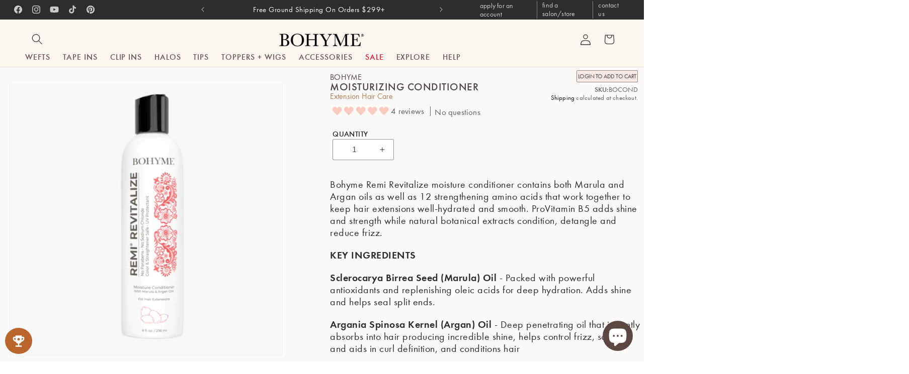

--- FILE ---
content_type: text/css
request_url: https://www.bohyme.com/cdn/shop/t/92/assets/base.css?v=73263469446379888601769010370
body_size: 31110
content:
/** Shopify CDN: Minification failed

Line 204:67 Unexpected "{"
Line 211:4 Unexpected "{"
Line 492:0 Unexpected "}"
Line 4728:8 Expected ":"
Line 5673:0 Unexpected "}"
Line 6196:0 Unexpected "}"

**/
:root {
  --alpha-button-background: 1;
  --alpha-button-border: 1;
  --alpha-link: 0.85;
  --alpha-badge-border: 0.1;
  --focused-base-outline: 0.2rem solid rgba(var(--color-foreground), 0.5);
  --focused-base-outline-offset: 0.3rem;
  --focused-base-box-shadow: 0 0 0 0.3rem rgb(var(--color-background)), 0 0 0.5rem 0.4rem rgba(var(--color-foreground), 0.3);
}
html, body {
    width: 100%;
  }
.product__media-wrapper,
.product__media-list,
.slider,
.page-width {
  max-width: 100%;
  overflow-x: hidden;
  }
@media (max-width: 767px) {
  html, body {
    overflow-x: hidden !important;
  }
}
  
@media screen and (min-width: 750px) {
    .banner__content {
        padding: 1rem 5rem 5rem;
    }
}
/* Futura PT Light */
@font-face {
  font-family: 'Futura PT';
  src: url('/cdn/shop/files/futura-pt-light.woff') format('woff');
  font-weight: 300; /* Light weight */
  font-style: normal;
}
/* Futura PT Book */
@font-face {
  font-family: 'Futura PT';
  src: url('/cdn/shop/files/futura-pt-book.woff') format('woff');
  font-weight: 400; /* Book weight */
  font-style: normal;
}

/* Futura PT Medium */
@font-face {
  font-family: 'Futura PT';
  src: url('/cdn/shop/files/futura-pt-medium.woff') format('woff');
  font-weight: 500; /* Medium weight */
  font-style: normal;
}

/* Futura PT Demi */
@font-face {
  font-family: 'Futura PT';
  src: url('/cdn/shop/files/futura-pt-demi.woff') format('woff');
  font-weight: 600; /* Demi weight */
  font-style: normal;
}
/* Futura PT Book Oblique */
@font-face {
  font-family: 'Futura PT';
  src: url('/cdn/shop/files/FuturaPT-BookObl.woff') format('woff');
  font-weight: 400; /* Book weight */
  font-style: oblique; /* For the italic/oblique style */
}


.product-card-wrapper .card,
.contains-card--product {
  --border-radius: var(--product-card-corner-radius);
  --border-width: var(--product-card-border-width);
  --border-opacity: var(--product-card-border-opacity);
  --shadow-horizontal-offset: var(--product-card-shadow-horizontal-offset);
  --shadow-vertical-offset: var(--product-card-shadow-vertical-offset);
  --shadow-blur-radius: var(--product-card-shadow-blur-radius);
  --shadow-opacity: var(--product-card-shadow-opacity);
  --shadow-visible: var(--product-card-shadow-visible);
  --image-padding: var(--product-card-image-padding);
  --text-alignment: var(--product-card-text-alignment);
}

.collection-card-wrapper .card,
.contains-card--collection {
  --border-radius: var(--collection-card-corner-radius);
  --border-width: var(--collection-card-border-width);
  --border-opacity: var(--collection-card-border-opacity);
  --shadow-horizontal-offset: var(--collection-card-shadow-horizontal-offset);
  --shadow-vertical-offset: var(--collection-card-shadow-vertical-offset);
  --shadow-blur-radius: var(--collection-card-shadow-blur-radius);
  --shadow-opacity: var(--collection-card-shadow-opacity);
  --shadow-visible: var(--collection-card-shadow-visible);
  --image-padding: var(--collection-card-image-padding);
  --text-alignment: var(--collection-card-text-alignment);
}

.article-card-wrapper .card,
.contains-card--article {
  --border-radius: var(--blog-card-corner-radius);
  --border-width: var(--blog-card-border-width);
  --border-opacity: var(--blog-card-border-opacity);
  --shadow-horizontal-offset: var(--blog-card-shadow-horizontal-offset);
  --shadow-vertical-offset: var(--blog-card-shadow-vertical-offset);
  --shadow-blur-radius: var(--blog-card-shadow-blur-radius);
  --shadow-opacity: var(--blog-card-shadow-opacity);
  --shadow-visible: var(--blog-card-shadow-visible);
  --image-padding: var(--blog-card-image-padding);
  --text-alignment: var(--blog-card-text-alignment);
}

.contains-content-container,
.content-container {
  --border-radius: var(--text-boxes-radius);
  --border-width: var(--text-boxes-border-width);
  --border-opacity: var(--text-boxes-border-opacity);
  --shadow-horizontal-offset: var(--text-boxes-shadow-horizontal-offset);
  --shadow-vertical-offset: var(--text-boxes-shadow-vertical-offset);
  --shadow-blur-radius: var(--text-boxes-shadow-blur-radius);
  --shadow-opacity: var(--text-boxes-shadow-opacity);
  --shadow-visible: var(--text-boxes-shadow-visible);
}

.contains-media,
.global-media-settings {
  --border-radius: var(--media-radius);
  --border-width: var(--media-border-width);
  --border-opacity: var(--media-border-opacity);
  --shadow-horizontal-offset: var(--media-shadow-horizontal-offset);
  --shadow-vertical-offset: var(--media-shadow-vertical-offset);
  --shadow-blur-radius: var(--media-shadow-blur-radius);
  --shadow-opacity: var(--media-shadow-opacity);
  --shadow-visible: var(--media-shadow-visible);
}

/* base */

.page-width {
  max-width: var(--page-width);
  margin: 0 auto;
  padding: 0 1.5rem;
}
.full-page {
    max-width: 100%;
    margin: 0 auto;
    padding: 0 1rem;
}
.newpage-width {
    max-width: 100%;
    margin: 0 auto;
    padding: 0 6px;
}



/* Desktop screens: add 60px left/right padding */
@media screen and (min-width: 1440px) {
    .newpage-width {
        padding-left: 5% !important;   /* 5% of the parent/container width */
        padding-right: 5% !important;  /* 5% of the parent/container width */
        
    }
}


body:has(.section-header .drawer-menu) .announcement-bar-section .page-width,
body:has(.section-header .drawer-menu) .announcement-bar-section .newpage-width {
  max-width: 100%;
}

.page-width.drawer-menu,
.newpage-width.drawer-menu {
  max-width: 100%;
}

.page-width-desktop,
.newpage-width-desktop {
  padding: 0;
  margin: 0 auto;
}

.utility-bar__grid.page-width,
.utility-bar__grid.newpage-width {
  padding-left: 3rem;
  padding-right: 3rem;
}

@media screen and (min-width: 750px) {
  .page-width {
    padding: 0 5rem;
  }

  .header.page-width, .header.newpage-width,
  .utility-bar__grid.page-width, .utility-bar__grid.newpage-width, {
    padding-left: 3.2rem;
    padding-right: 3.2rem;
  }

  .page-width--narrow, .newpage-width--narrow {
    padding: 0 9rem;
  } {
    padding: 0 9rem;
  }

  .page-width-desktop, .newpage-width-desktop {
    padding: 0;
  }

  .page-width-tablet, .newpage-width-tablet {
    padding: 0 5rem;
  }
}

@media screen and (min-width: 990px) {
  .header:not(.drawer-menu).page-width,
  .header:not(.drawer-menu).newpage-width {
    padding-left: 5rem;
    padding-right: 5rem;
  }

  .page-width--narrow, .newpage-width--narrow {
    max-width: 86rem;
    padding: 0;
  }

  .page-width-desktop{
    max-width: var(--page-width);
    padding: 0 5rem;
  }
}

.isolate {
  position: relative;
  z-index: 0;
}

.section + .section {
  margin-top: var(--spacing-sections-mobile);
}

@media screen and (min-width: 750px) {
  .section + .section {
    margin-top: var(--spacing-sections-desktop);
  }
}

.element-margin-top {
  margin-top: 5rem;
}
.full-page {
    max-width: 100%;
    margin: 0 auto;
    padding: 0 1rem;
}
@media screen and (min-width: 750px) {
  .element-margin {
    margin-top: calc(5rem + var(--page-width-margin));
  }
   .full-page { 
    padding: 0 5rem !important;
 }
}

.background-secondary {
  background-color: rgba(var(--color-foreground), 0.04);
}

.grid-auto-flow {
  display: grid;
  grid-auto-flow: column;
}

.page-margin,
.shopify-challenge__container {
  margin: 7rem auto;
}

.rte-width {
  max-width: 82rem;
  margin: 0 auto 2rem;
}

.list-unstyled {
  margin: 0;
  padding: 0;
  list-style: none;
  line-height: 1;
}

.hidden {
  display: none !important;
}

.visually-hidden {
  position: absolute !important;
  overflow: hidden;
  width: 1px;
  height: 1px;
  margin: -1px;
  padding: 0;
  border: 0;
  clip: rect(0 0 0 0);
  word-wrap: normal !important;
}

.visually-hidden--inline {
  margin: 0;
  height: 1em;
}

.overflow-hidden {
  overflow: hidden;
}

.skip-to-content-link:focus {
  z-index: 9999;
  position: inherit;
  overflow: auto;
  width: auto;
  height: auto;
  clip: auto;
}

.full-width-link {
  position: absolute;
  top: 0;
  right: 0;
  bottom: 0;
  left: 0;
  z-index: 2;
}

::selection {
  background-color: rgba(var(--color-foreground), 0.2);
}

.text-body {
  font-size: 1.7rem;
  letter-spacing: 0.06rem;
  line-height: calc(1 + 0.8 / var(--font-body-scale));
  font-family: 'Futura PT', sans-serif;
  font-style: var(--font-body-style);
  font-weight: 400;
  text-rendering: optimizeSpeed;
}
h0,
h1,
h2,
h3,
h4,
h5,
.h0,
.h1,
.h2,
.h3,
.h4,
.h5 {
  font-family: 'Futura PT', sans-serif;
  font-style: var(--font-heading-style);
  font-weight: var(--font-heading-weight);
  letter-spacing: calc(var(--font-heading-scale) * 0.06rem);
  color: rgb(var(--color-foreground));
  line-height: calc(1 + 0.1 / max(1, var(--font-heading-scale)));
  word-break: break-word;
}

.hxxl {
  font-size: clamp(calc(var(--font-heading-scale) * 5.6rem), 14vw, calc(var(--font-heading-scale) * 7.2rem));
  line-height: 1.1;
}

.hxl {
  font-size: calc(var(--font-heading-scale) * 3.4rem);
}

@media only screen and (min-width: 750px) {
  .hxl {
    font-size: calc(var(--font-heading-scale) * 5rem);
  }
}

h0,
.h0 {
  font-size: calc(var(--font-heading-scale) * 3.4rem);
}

@media only screen and (min-width: 750px) {
 h0, .h0 {
    font-size: calc(var(--font-heading-scale) * 4rem);      }
  
}

h1,
.h1 {
  font-size: calc(var(--font-heading-scale) * 2.4rem);
}
.product__title h1 {
  letter-spacing: 0;
}
@media only screen and (min-width: 750px) {
  h1,
  .h1 {
    font-size: calc(var(--font-heading-scale) * 3rem);
    }
}

h2,
.h2 {
  font-size: calc(var(--font-heading-scale) * 2rem);
}

@media only screen and (min-width: 750px) {
  h2,
  .h2 {
    font-size: calc(var(--font-heading-scale) * 2.4rem);
  }
}

h3,
.h3 {
  font-size: calc(var(--font-heading-scale) * 1.8rem);
}

@media only screen and (min-width: 750px) {
  h3,
  .h3 {
    font-size: calc(var(--font-heading-scale) * 2.2rem);
  }
}

h4,
.h4 {
  font-family: var(--font-heading-family);
  font-style: var(--font-heading-style);
  font-size: calc(var(--font-heading-scale) * 2rem);
}

h5,
.h5 {
  font-size: calc(var(--font-heading-scale) * 1.8rem);
}

@media only screen and (min-width: 750px) {
  h5,
  .h5 {
    font-size: calc(var(--font-heading-scale) * 2rem);
  }
  
}

h6,
.h6 {
  color: rgba(var(--color-foreground), 0.75);
  margin-block-start: 1.67em;
  margin-block-end: 1.67em;
}

blockquote {
  font-style: italic;
  color: rgba(var(--color-foreground), 0.75);
  border-left: 0.2rem solid rgba(var(--color-foreground), 0.2);
  padding-left: 1rem;
}

@media screen and (min-width: 750px) {
  blockquote {
    padding-left: 1.5rem;
  }
}
.jdgm-ugc-media-title h3 {
  font-size: calc(var(--font-heading-scale) * 2.4rem);
  text-transform: uppercase;
  font-weight: 600;
}

@media only screen and (min-width: 750px) {
  .jdgm-ugc-media-title h3  {
    font-size: calc(var(--font-heading-scale) * 3rem);
    }
}

}

.caption {
  font-size: 1.2rem;
  letter-spacing: 0.05rem;
  line-height: calc(1 + 0.2 / var(--font-body-scale));
}

@media screen and (min-width: 750px) {
  .caption {
    font-size: 1.3rem;
  }
}

.caption-with-letter-spacing {
  font-size: 1.2rem;
  letter-spacing: 0.05rem;
  line-height: calc(1 + 0.2 / var(--font-body-scale));
  text-transform: uppercase;
}

.caption-with-letter-spacing--medium {
  font-size: 1.3rem;
  letter-spacing: 0.16rem;
}

.caption-with-letter-spacing--large {
  font-size: 1.5rem;
  letter-spacing: 0.18rem;
}

.caption-large,
.customer .field input,
.customer select,
.field__input,
.form__label,
.select__select {
  font-size: 1.5rem;
  line-height: calc(1 + 0.3 / var(--font-body-scale));
  letter-spacing: 0.04rem;
}

.color-foreground {
  color: rgb(var(--color-foreground));
}

table:not([class]) {
  table-layout: fixed;
  border-collapse: collapse;
  font-size: 1.4rem;
  border-style: hidden;
  box-shadow: 0 0 0 0.1rem rgba(var(--color-foreground), 0.2);
  /* draws the table border  */
}

table:not([class]) td,
table:not([class]) th {
  padding: 1em;
  border: 0.1rem solid rgba(var(--color-foreground), 0.2);
}

@media screen and (max-width: 749px) {
  .small-hide {
    display: none !important;
  }
}

@media screen and (min-width: 750px) and (max-width: 989px) {
  .medium-hide {
    display: none !important;
  }
  .facets__disclosure {
    margin-right: 2rem !important;
  }
  .facets__summary {
    padding: 0 1.1rem 0 0 !important;
    font-size: 1.4rem !important;
  }
  .facets__summary span:first-of-type {
    padding-left: 0.3rem;
  }
  .facets__form {
    gap: 0 2.5rem !important;
  }
}

@media screen and (min-width: 990px) {
  .large-up-hide {
    display: none !important;
  }
}

.left {
  text-align: left;
}

.center, .a-center {
  text-align: center;
}

.right {
  text-align: right;
}

.uppercase {
  text-transform: uppercase;
}

.light {
  opacity: 0.7;
}

a:empty,
ul:empty,
dl:empty,
div:empty,
section:empty,
article:empty,
p:empty,
h1:empty,
h2:empty,
h3:empty,
h4:empty,
h5:empty,
h6:empty {
  display: none;
}

.link,
.customer a {
  cursor: pointer;
  display: inline-block;
  border: none;
  box-shadow: none;
  text-decoration: underline;
  text-underline-offset: 0.3rem;
  color: rgb(var(--color-link));
  background-color: transparent;
  font-size: 1.6rem;
  font-family: 'Futura PT', sans-serif;
  letter-spacing: 0;
}

.link--text {
  color: rgb(var(--color-foreground));
}

.link--text:hover {
  color: rgba(var(--color-foreground), 0.75);
}

.link-with-icon {
  display: inline-flex;
  font-size: 1.4rem;
  font-weight: 600;
  letter-spacing: 0.1rem;
  text-decoration: none;
  margin-bottom: 4.5rem;
  white-space: nowrap;
}

.link-with-icon .icon {
  width: 1.5rem;
  margin-left: 1rem;
}

a:not([href]) {
  cursor: not-allowed;
}

.circle-divider::after {
  content: '\2022';
  margin: 0 1.3rem 0 1.5rem;
}

.circle-divider:last-of-type::after {
  display: none;
}

hr {
  border: none;
  height: 0.1rem;
  background-color: rgba(var(--color-foreground), 0.2);
  display: block;
  margin: 5rem 0;
}

@media screen and (min-width: 750px) {
  hr {
    margin: 7rem 0;
  }
}

.full-unstyled-link {
  text-decoration: none;
  color: currentColor;
  display: block;
}

.placeholder {
  background-color: rgba(var(--color-foreground), 0.04);
  color: rgba(var(--color-foreground), 0.55);
  fill: rgba(var(--color-foreground), 0.55);
}

details > * {
  box-sizing: border-box;
}

.break {
  word-break: break-word;
}

.visibility-hidden {
  visibility: hidden;
}

@media (prefers-reduced-motion) {
  .motion-reduce {
    transition: none !important;
    animation: none !important;
  }
}

:root {
  --duration-short: 100ms;
  --duration-default: 200ms;
  --duration-announcement-bar: 250ms;
  --duration-medium: 300ms;
  --duration-long: 500ms;
  --duration-extra-long: 600ms;
  --duration-extra-longer: 750ms;
  --duration-extended: 3s;
  --ease-out-slow: cubic-bezier(0, 0, 0.3, 1);
  --animation-slide-in: slideIn var(--duration-extra-long) var(--ease-out-slow) forwards;
  --animation-fade-in: fadeIn var(--duration-extra-long) var(--ease-out-slow);
}

.underlined-link,
.customer a,
.inline-richtext a {
  text-underline-offset: 0.3rem;
  text-decoration-thickness: 0.1rem;
  transition: text-decoration-thickness ease 100ms;
}

.underlined-link,
.customer a {
  color: rgba(var(--color-link), var(--alpha-link));
}

.inline-richtext a,
.rte.inline-richtext a {
  color: currentColor;
}

.underlined-link:hover,
.customer a:hover,
.inline-richtext a:hover {
  color: rgb(var(--color-link));
  text-decoration-thickness: 0.2rem;
}

.icon-arrow {
  width: 1.5rem;
}

h3 .icon-arrow,
.h3 .icon-arrow {
  width: calc(var(--font-heading-scale) * 1.5rem);
}

/* arrow animation */
.animate-arrow .icon-arrow path {
  transform: translateX(-0.25rem);
  transition: transform var(--duration-short) ease;
}

.animate-arrow:hover .icon-arrow path {
  transform: translateX(-0.05rem);
}

.svg-wrapper {
  display: inline-flex;
  justify-content: center;
  align-items: center;
  width: 20px;
  height: 20px;
}

.svg-wrapper > svg {
  height: 100%;
  width: 100%;
}

/* base-details-summary */
summary {
  cursor: pointer;
  list-style: none;
  position: relative;
}

summary .icon-caret {
  position: absolute;
  height: 0.6rem;
  right: 1.5rem;
  top: calc(50% - 0.2rem);
}

summary::-webkit-details-marker {
  display: none;
}

.disclosure-has-popup {
  position: relative;
}

.disclosure-has-popup[open] > summary::before {
  position: fixed;
  top: 0;
  right: 0;
  bottom: 0;
  left: 0;
  z-index: 2;
  display: block;
  cursor: default;
  content: ' ';
  background: transparent;
}

.disclosure-has-popup > summary::before {
  display: none;
}

.disclosure-has-popup[open] > summary + * {
  z-index: 100;
}

@media screen and (min-width: 750px) {
  .disclosure-has-popup[open] > summary + * {
    z-index: 4;
  }

  .facets .disclosure-has-popup[open] > summary + * {
    z-index: 2;
  }
}

.placeholder-svg {
  height: 100%;
  width: 100%;
}

/* base-focus */
/*
  Focus ring - default (with offset)
*/

*:focus {
  outline: 0;
  box-shadow: none;
}

*:focus-visible {
  outline: var(--focused-base-outline);
  outline-offset: var(--focused-base-outline-offset);
  box-shadow: var(--focused-base-box-shadow);
}

/* Fallback - for browsers that don't support :focus-visible, a fallback is set for :focus */
.focused {
  outline: var(--focused-base-outline);
  outline-offset: var(--focused-base-outline-offset);
  box-shadow: var(--focused-base-box-shadow);
}

/*
  Focus ring - inset
*/

.focus-inset:focus-visible {
  outline: 0.2rem solid rgba(var(--color-foreground), 0.5);
  outline-offset: -0.2rem;
  box-shadow: 0 0 0.2rem 0 rgba(var(--color-foreground), 0.3);
}

.focused.focus-inset {
  outline: 0.2rem solid rgba(var(--color-foreground), 0.5);
  outline-offset: -0.2rem;
  box-shadow: 0 0 0.2rem 0 rgba(var(--color-foreground), 0.3);
}

/*
  Focus ring - none
*/

/* Dangerous for a11y - Use with care */
.focus-none {
  box-shadow: none !important;
  outline: 0 !important;
}

.focus-offset:focus-visible {
  outline: 0.2rem solid rgba(var(--color-foreground), 0.5);
  outline-offset: 1rem;
  box-shadow: 0 0 0 1rem rgb(var(--color-background)), 0 0 0.2rem 1.2rem rgba(var(--color-foreground), 0.3);
}

.focus-offset.focused {
  outline: 0.2rem solid rgba(var(--color-foreground), 0.5);
  outline-offset: 1rem;
  box-shadow: 0 0 0 1rem rgb(var(--color-background)), 0 0 0.2rem 1.2rem rgba(var(--color-foreground), 0.3);
}

/* component-title */
.title,
.title-wrapper-with-link {
  margin: 3rem 0 2rem;
}

.title-wrapper-with-link .title {
  margin: 0;
}

.title .link {
  font-size: inherit;
}

.title-wrapper {
  margin-bottom: 3rem;
}

.title-wrapper-with-link {
  display: flex;
  justify-content: space-between;
  align-items: flex-end;
  gap: 1rem;
  margin-bottom: 3rem;
  flex-wrap: wrap;
}

.title--primary {
  margin: 4rem 0;
}

.title-wrapper--self-padded-tablet-down,
.title-wrapper--self-padded-mobile {
  padding-left: 1.5rem;
  padding-right: 1.5rem;
}

@media screen and (min-width: 750px) {
  .title-wrapper--self-padded-mobile {
    padding-left: 0;
    padding-right: 0;
  }
}

@media screen and (min-width: 990px) {
  .title,
  .title-wrapper-with-link {
    margin: 5rem 0 3rem;
  }

  .title--primary {
    margin: 2rem 0;
  }

  .title-wrapper-with-link {
    align-items: center;
  }

  .title-wrapper-with-link .title {
    margin-bottom: 0;
  }

  .title-wrapper--self-padded-tablet-down {
    padding-left: 0;
    padding-right: 0;
  }
}

.title-wrapper-with-link .link-with-icon {
  margin: 0;
  flex-shrink: 0;
  display: flex;
  align-items: center;
}

.title-wrapper-with-link .link-with-icon .svg-wrapper {
  width: 1.5rem;
}

.title-wrapper-with-link a {
  margin-top: 0;
  flex-shrink: 0;
}

.title-wrapper--no-top-margin {
  margin-top: 0;
}

.title-wrapper--no-top-margin > .title {
  margin-top: 0;
}

.subtitle {
  font-size: 1.8rem;
  line-height: calc(1 + 0.8 / var(--font-body-scale));
  letter-spacing: 0.06rem;
  color: rgba(var(--color-foreground), 0.7);
}

.subtitle--small {
  font-size: 1.4rem;
  letter-spacing: 0.1rem;
}

.subtitle--medium {
  font-size: 1.6rem;
  letter-spacing: 0.08rem;
}

/* component-grid */
.grid {
  display: flex;
  flex-wrap: wrap;
  margin-bottom: 2rem;
  padding: 0;
  list-style: none;
  column-gap: var(--grid-mobile-horizontal-spacing);
  row-gap: var(--grid-mobile-vertical-spacing);
}

@media screen and (min-width: 750px) {
  .grid {
    column-gap: var(--grid-desktop-horizontal-spacing);
    row-gap: var(--grid-desktop-vertical-spacing);
  }
}

.grid:last-child {
  margin-bottom: 0;
}

.grid__item {
  width: calc(25% - var(--grid-mobile-horizontal-spacing) * 3 / 4);
  max-width: calc(50% - var(--grid-mobile-horizontal-spacing) / 2);
  flex-grow: 1;
  flex-shrink: 0;
}

@media screen and (min-width: 750px) {
  .grid__item {
    width: calc(25% - var(--grid-desktop-horizontal-spacing) * 3 / 4);
    max-width: calc(50% - var(--grid-desktop-horizontal-spacing) / 2);
  }
}

.grid--gapless.grid {
  column-gap: 0;
  row-gap: 0;
}

@media screen and (max-width: 749px) {
  .grid__item.slider__slide--full-width {
    width: 100%;
    max-width: none;
  }
}

.grid--1-col .grid__item {
  max-width: 100%;
  width: 100%;
}

.grid--3-col .grid__item {
  width: calc(33.33% - var(--grid-mobile-horizontal-spacing) * 2 / 3);
}

@media screen and (min-width: 750px) {
  .grid--3-col .grid__item {
    width: calc(33.33% - var(--grid-desktop-horizontal-spacing) * 2 / 3);
  }
}

.grid--2-col .grid__item {
  width: calc(50% - var(--grid-mobile-horizontal-spacing) / 2);
}

@media screen and (min-width: 750px) {
  .grid--2-col .grid__item {
    width: calc(50% - var(--grid-desktop-horizontal-spacing) / 2);
  }

  .grid--4-col-tablet .grid__item {
    width: calc(25% - var(--grid-desktop-horizontal-spacing) * 3 / 4);
  }

  .grid--3-col-tablet .grid__item {
    width: calc(33.33% - var(--grid-desktop-horizontal-spacing) * 2 / 3);
  }

  .grid--2-col-tablet .grid__item {
    width: calc(50% - var(--grid-desktop-horizontal-spacing) / 2);
  }
}

@media screen and (max-width: 989px) {
  .grid--1-col-tablet-down .grid__item {
    width: 100%;
    max-width: 100%;
  }

  .slider--tablet.grid--peek {
    margin: 0;
    width: 100%;
  }

  .slider--tablet.grid--peek .grid__item {
    box-sizing: content-box;
    margin: 0;
  }

  .slider.slider--tablet .scroll-trigger.animate--slide-in,
  .slider.slider--mobile .scroll-trigger.animate--slide-in {
    animation: none;
    opacity: 1;
    transform: inherit;
  }

  .scroll-trigger:not(.scroll-trigger--offscreen) .slider--tablet {
    animation: var(--animation-slide-in);
  }
}

@media screen and (min-width: 990px) {
  .grid--6-col-desktop .grid__item {
    width: calc(16.66% - var(--grid-desktop-horizontal-spacing) * 5 / 6);
    max-width: calc(16.66% - var(--grid-desktop-horizontal-spacing) * 5 / 6);
  }

  .grid--5-col-desktop .grid__item {
    width: calc(20% - var(--grid-desktop-horizontal-spacing) * 4 / 5);
    max-width: calc(20% - var(--grid-desktop-horizontal-spacing) * 4 / 5);
  }

  .grid--4-col-desktop .grid__item {
    width: calc(25% - var(--grid-desktop-horizontal-spacing) * 3 / 4);
    max-width: calc(25% - var(--grid-desktop-horizontal-spacing) * 3 / 4);
  }

  .grid--3-col-desktop .grid__item {
    width: calc(33.33% - var(--grid-desktop-horizontal-spacing) * 2 / 3);
    max-width: calc(33.33% - var(--grid-desktop-horizontal-spacing) * 2 / 3);
  }

  .grid--2-col-desktop .grid__item {
    width: calc(50% - var(--grid-desktop-horizontal-spacing) / 2);
    max-width: calc(50% - var(--grid-desktop-horizontal-spacing) / 2);
  }

  .slider.slider--desktop .scroll-trigger.animate--slide-in {
    animation: none;
    opacity: 1;
    transform: inherit;
  }

  .scroll-trigger:not(.scroll-trigger--offscreen) .slider--desktop {
    animation: var(--animation-slide-in);
  }
}

@media screen and (min-width: 990px) {
  .grid--1-col-desktop {
    flex: 0 0 100%;
    max-width: 100%;
  }

  .grid--1-col-desktop .grid__item {
    width: 100%;
    max-width: 100%;
  }
}

@media screen and (max-width: 749px) {
  .grid--peek.slider--mobile {
    margin: 0;
    width: 100%;
  }

  .grid--peek.slider--mobile .grid__item {
    box-sizing: content-box;
    margin: 0;
  }

  .grid--peek .grid__item {
    min-width: 35%;
  }

  .grid--peek.slider .grid__item:first-of-type {
    margin-left: 1.5rem;
  }

  /* Fix to show some space at the end of our sliders in all browsers */
  .grid--peek.slider:after {
    margin-left: calc(-1 * var(--grid-mobile-horizontal-spacing));
  }

  .grid--2-col-tablet-down .grid__item {
    width: calc(50% - var(--grid-mobile-horizontal-spacing) / 2);
  }

  .slider--tablet.grid--peek.grid--2-col-tablet-down .grid__item,
  .grid--peek .grid__item {
    width: calc(50% - var(--grid-mobile-horizontal-spacing) - 3rem);
  }

  .slider--tablet.grid--peek.grid--1-col-tablet-down .grid__item,
  .slider--mobile.grid--peek.grid--1-col-tablet-down .grid__item {
    width: calc(100% - var(--grid-mobile-horizontal-spacing) - 3rem);
  }
}

@media screen and (min-width: 750px) and (max-width: 989px) {
  .slider--tablet.grid--peek .grid__item {
    width: calc(25% - var(--grid-desktop-horizontal-spacing) - 3rem);
  }

  .slider--tablet.grid--peek.grid--3-col-tablet .grid__item {
    width: calc(33.33% - var(--grid-desktop-horizontal-spacing) - 3rem);
  }

  .slider--tablet.grid--peek.grid--2-col-tablet .grid__item,
  .slider--tablet.grid--peek.grid--2-col-tablet-down .grid__item {
    width: calc(50% - var(--grid-desktop-horizontal-spacing) - 3rem);
  }

  .slider--tablet.grid--peek .grid__item:first-of-type {
    margin-left: 1.5rem;
  }

  .grid--2-col-tablet-down .grid__item {
    width: calc(50% - var(--grid-desktop-horizontal-spacing) / 2);
  }

  .grid--1-col-tablet-down.grid--peek .grid__item {
    width: calc(100% - var(--grid-desktop-horizontal-spacing) - 3rem);
  }
}

/* component-media */
.media {
  display: block;
  background-color: rgba(var(--color-foreground), 0.1);
  position: relative;
  overflow: hidden;
}

.media--transparent {
  background-color: transparent;
}

.media > *:not(.zoom):not(.deferred-media__poster-button),
.media model-viewer {
  display: block;
  max-width: 100%;
  position: absolute;
  top: 0;
  left: 0;
  height: 100%;
  width: 100%;
}

.media > img {
  object-fit: cover;
  object-position: center center;
  transition: opacity 0.4s cubic-bezier(0.25, 0.46, 0.45, 0.94);
}

.media--square {
  padding-bottom: 100%;
}

.media--portrait {
  padding-bottom: 125%;
}

.media--landscape {
  padding-bottom: 66.6%;
}

.media--cropped {
  padding-bottom: 56%;
}

.media--16-9 {
  padding-bottom: 56.25%;
}

.media--circle {
  padding-bottom: 100%;
  border-radius: 50%;
}

.media.media--hover-effect > img + img {
  opacity: 0;
}

@media screen and (min-width: 990px) {
  .media--cropped {
    padding-bottom: 63%;
  }
}

deferred-media {
  display: block;
}

/* component-button */
/* Button - default */

.button--secondary,
.button--tertiary {
  --color-button: var(--color-secondary-button);
  --color-button-text: var(--color-secondary-button-text);
}

.button--tertiary {
  --alpha-button-background: 0;
  --alpha-button-border: 0.2;
}

.button,
.shopify-challenge__button,
.customer button,
button.shopify-payment-button__button--unbranded {
  --shadow-horizontal-offset: var(--buttons-shadow-horizontal-offset);
  --shadow-vertical-offset: var(--buttons-shadow-vertical-offset);
  --shadow-blur-radius: var(--buttons-shadow-blur-radius);
  --shadow-opacity: var(--buttons-shadow-opacity);
  --shadow-visible: var(--buttons-shadow-visible);
  --border-offset: var(--buttons-border-offset); /* reduce radius edge artifacts */
  --border-opacity: calc(1 - var(--buttons-border-opacity));
  border-radius: var(--buttons-radius-outset);
  position: relative;
}

.button,
.shopify-challenge__button,
.customer button,
button.shopify-payment-button__button--unbranded {
  min-width: calc(12rem + var(--buttons-border-width) * 2);
  min-height: calc(4.5rem + var(--buttons-border-width) * 2);
}

.button,
.shopify-challenge__button,
.customer button {
  display: inline-flex;
  justify-content: center;
  text-align: center;
  align-items: center;
  border: 0;
  padding: 0 3rem;
  cursor: pointer;
  font: inherit;
  font-size: 1.5rem;
  text-decoration: none;
  color: rgb(var(--color-button-text));
  transition: box-shadow var(--duration-short) ease;
  -webkit-appearance: none;
  appearance: none;
  background-color: rgba(var(--color-button), var(--alpha-button-background));
  text-transform: uppercase;
}

.button:before,
.shopify-challenge__button:before,
.customer button:before,
.shopify-payment-button__button--unbranded:before {
  content: '';
  position: absolute;
  top: 0;
  right: 0;
  bottom: 0;
  left: 0;
  z-index: -1;
  border-radius: var(--buttons-radius-outset);
  box-shadow: var(--shadow-horizontal-offset) var(--shadow-vertical-offset) var(--shadow-blur-radius)
    rgba(var(--color-shadow), var(--shadow-opacity));
}

.button:after,
.shopify-challenge__button:after,
.customer button:after,
.shopify-payment-button__button--unbranded:after {
  content: '';
  position: absolute;
  top: var(--buttons-border-width);
  right: var(--buttons-border-width);
  bottom: var(--buttons-border-width);
  left: var(--buttons-border-width);
  z-index: 1;
  border-radius: var(--buttons-radius);
  box-shadow: 0 0 0 calc(var(--buttons-border-width) + var(--border-offset))
      rgba(var(--color-button-text), var(--border-opacity)),
    0 0 0 var(--buttons-border-width) rgba(var(--color-button), var(--alpha-button-background));
  transition: box-shadow var(--duration-short) ease;
}

.button:not([disabled]):hover::after,
.shopify-challenge__button:hover::after,
.customer button:hover::after,
.shopify-payment-button__button--unbranded:hover::after {
  --border-offset: 1.3px;
  box-shadow: 0 0 0 calc(var(--buttons-border-width) + var(--border-offset))
      rgba(var(--color-button-text), var(--border-opacity)),
    0 0 0 calc(var(--buttons-border-width) + 1px) rgba(var(--color-button), var(--alpha-button-background));
}

.button--secondary:after {
  --border-opacity: var(--buttons-border-opacity);
}

.button:focus-visible,
.button:focus,
.button.focused,
.shopify-payment-button__button--unbranded:focus-visible,
.shopify-payment-button__button--unbranded:focus {
  outline: 0;
  box-shadow: 0 0 0 0.3rem rgb(var(--color-background)), 0 0 0 0.5rem rgba(var(--color-foreground), 0.5),
    0 0 0.5rem 0.4rem rgba(var(--color-foreground), 0.3);
}

.button:focus:not(:focus-visible):not(.focused),
.shopify-payment-button__button--unbranded:focus:not(:focus-visible):not(.focused) {
  box-shadow: inherit;
}

.button::selection,
.shopify-challenge__button::selection,
.customer button::selection {
  background-color: rgba(var(--color-button-text), 0.3);
}

.button,
.button-label,
.shopify-challenge__button,
.customer button {
  font-size: 1.5rem;
  letter-spacing: 0.1rem;
  line-height: calc(1 + 0.2 / var(--font-body-scale));
}

.button--tertiary {
  font-size: 1.2rem;
  padding: 0.4rem 1rem;
  min-width: calc(9rem + var(--buttons-border-width) * 2);
  min-height: calc(3.5rem + var(--buttons-border-width) * 2);
}

.button--small {
  padding: 1.2rem 2.6rem;
}

/* Shopify Accelerated Checkout */

shopify-accelerated-checkout {
  --shopify-accelerated-checkout-button-border-radius: var(--buttons-radius-outset);
  --shopify-accelerated-checkout-button-box-shadow: var(--shadow-horizontal-offset) var(--shadow-vertical-offset) var(--shadow-blur-radius)
  rgba(var(--color-shadow), var(--shadow-opacity));
}
shopify-accelerated-checkout-cart {
  --shopify-accelerated-checkout-button-border-radius: var(--buttons-radius-outset);
  --shopify-accelerated-checkout-button-box-shadow: var(--shadow-horizontal-offset) var(--shadow-vertical-offset) var(--shadow-blur-radius)
  rgba(var(--color-shadow), var(--shadow-opacity));
}


/* Button - other */

.button:disabled,
.button[aria-disabled='true'],
.button.disabled,
.customer button:disabled,
.customer button[aria-disabled='true'],
.customer button.disabled,
.quantity__button.disabled {
  cursor: not-allowed;
  opacity: 0.5;
}

.button--full-width {
  display: flex;
  width: 100%;
}

.button.loading {
  color: transparent;
  position: relative;
}

@media screen and (forced-colors: active) {
  .button.loading {
    color: rgb(var(--color-foreground));
  }
}

.button.loading > .loading__spinner {
  top: 50%;
  left: 50%;
  transform: translate(-50%, -50%);
  position: absolute;
  height: 100%;
  display: flex;
  align-items: center;
}

.button.loading > .loading__spinner .spinner {
  width: fit-content;
}

.button.loading > .loading__spinner .path {
  stroke: rgb(var(--color-button-text));
}

/* Button - social share */

.share-button {
  display: block;
  position: relative;
}

.share-button details {
  width: fit-content;
}

.share-button__button {
  font-size: 1.4rem;
  display: flex;
  align-items: center;
  color: rgb(var(--color-link));
  margin-left: 0;
  padding-left: 0;
  min-height: 4.4rem;
}

details[open] > .share-button__fallback {
  animation: animateMenuOpen var(--duration-default) ease;
}

.share-button__button:hover {
  text-decoration: underline;
  text-underline-offset: 0.3rem;
}

.share-button__button,
.share-button__fallback button {
  cursor: pointer;
  background-color: transparent;
  border: none;
}

.share-button__button .icon-share {
  height: 1.2rem;
  margin-right: 1rem;
  min-width: 1.3rem;
}

.share-button__fallback {
  display: flex;
  align-items: center;
  position: absolute;
  top: 3rem;
  left: 0.1rem;
  z-index: 3;
  width: 100%;
  min-width: max-content;
  border-radius: var(--inputs-radius);
  border: 0;
}

.share-button__fallback:after {
  pointer-events: none;
  content: '';
  position: absolute;
  top: var(--inputs-border-width);
  right: var(--inputs-border-width);
  bottom: var(--inputs-border-width);
  left: var(--inputs-border-width);
  border: 0.1rem solid transparent;
  border-radius: var(--inputs-radius);
  box-shadow: 0 0 0 var(--inputs-border-width) rgba(var(--color-foreground), var(--inputs-border-opacity));
  transition: box-shadow var(--duration-short) ease;
  z-index: 1;
}

.share-button__fallback:before {
  background: rgb(var(--color-background));
  pointer-events: none;
  content: '';
  position: absolute;
  top: 0;
  right: 0;
  bottom: 0;
  left: 0;
  border-radius: var(--inputs-radius-outset);
  box-shadow: var(--inputs-shadow-horizontal-offset) var(--inputs-shadow-vertical-offset)
    var(--inputs-shadow-blur-radius) rgba(var(--color-shadow), var(--inputs-shadow-opacity));
  z-index: -1;
}

.share-button__fallback button {
  width: 4.4rem;
  height: 4.4rem;
  padding: 0;
  flex-shrink: 0;
  display: flex;
  justify-content: center;
  align-items: center;
  position: relative;
  right: var(--inputs-border-width);
}

.share-button__fallback button:hover {
  color: rgba(var(--color-foreground), 0.75);
}

.share-button__fallback button:hover .svg-wrapper {
  transform: scale(1.07);
}

.share-button__close:not(.hidden) + .share-button__copy {
  display: none;
}

.share-button__close,
.share-button__copy {
  background-color: transparent;
  color: rgb(var(--color-foreground));
}

.share-button__copy:focus-visible,
.share-button__close:focus-visible {
  background-color: rgb(var(--color-background));
  z-index: 2;
}

.share-button__copy:focus,
.share-button__close:focus {
  background-color: rgb(var(--color-background));
  z-index: 2;
}

.field:not(:focus-visible):not(.focused) + .share-button__copy:not(:focus-visible):not(.focused),
.field:not(:focus-visible):not(.focused) + .share-button__close:not(:focus-visible):not(.focused) {
  background-color: inherit;
}

.share-button__fallback .field:after,
.share-button__fallback .field:before {
  content: none;
}

.share-button__fallback .field {
  border-radius: 0;
  min-width: auto;
  min-height: auto;
  transition: none;
}

.share-button__fallback .field__input:focus,
.share-button__fallback .field__input:-webkit-autofill {
  outline: 0.2rem solid rgba(var(--color-foreground), 0.5);
  outline-offset: 0.1rem;
  box-shadow: 0 0 0 0.1rem rgb(var(--color-background)), 0 0 0.5rem 0.4rem rgba(var(--color-foreground), 0.3);
}

.share-button__fallback .field__input {
  box-shadow: none;
  text-overflow: ellipsis;
  white-space: nowrap;
  overflow: hidden;
  filter: none;
  min-width: auto;
  min-height: auto;
}

.share-button__fallback .field__input:hover {
  box-shadow: none;
}

.share-button__fallback .icon {
  width: 1.5rem;
  height: 1.5rem;
}

.share-button__message:not(:empty) {
  display: flex;
  align-items: center;
  width: 100%;
  height: 100%;
  margin-top: 0;
  padding: 0.8rem 0 0.8rem 1.5rem;
  margin: var(--inputs-border-width);
}

.share-button__message:not(:empty):not(.hidden) ~ * {
  display: none;
}

/* component-form */
.field__input,
.select__select,
.customer .field input,
.customer select {
  -webkit-appearance: none;
  appearance: none;
  background-color: rgb(var(--color-background));
  color: rgb(var(--color-foreground));
  font-family: var(--font-body-family);
  font-style: var(--font-body-style);
  font-weight: var(--font-body-weight);
  font-size: 1.6rem;
  width: 100%;
  box-sizing: border-box;
  transition: box-shadow var(--duration-short) ease;
  border-radius: var(--inputs-radius);
  height: 4.5rem;
  min-height: calc(var(--inputs-border-width) * 2);
  min-width: calc(7rem + (var(--inputs-border-width) * 2));
  position: relative;
  border: 0;
}

.field:before,
.select:before,
.customer .field:before,
.customer select:before,
.localization-form__select:before {
  pointer-events: none;
  content: '';
  position: absolute;
  top: 0;
  right: 0;
  bottom: 0;
  left: 0;
  border-radius: var(--inputs-radius-outset);
  box-shadow: var(--inputs-shadow-horizontal-offset) var(--inputs-shadow-vertical-offset)
    var(--inputs-shadow-blur-radius) rgba(var(--color-shadow), var(--inputs-shadow-opacity));
  z-index: -1;
}

.field:after,
.select:after,
.customer .field:after,
.customer select:after,
.localization-form__select:after {
  pointer-events: none;
  content: '';
  position: absolute;
  top: var(--inputs-border-width);
  right: var(--inputs-border-width);
  bottom: var(--inputs-border-width);
  left: var(--inputs-border-width);
  border: 0.1rem solid transparent;
  border-radius: var(--inputs-radius);
  box-shadow: 0 0 0 var(--inputs-border-width) rgba(var(--color-foreground), var(--inputs-border-opacity));
  transition: box-shadow var(--duration-short) ease;
  z-index: 1;
}

.select__select {
  font-family: var(--font-body-family);
  font-style: var(--font-body-style);
  font-weight: var(--font-body-weight);
  font-size: 1.2rem;
  color: rgba(var(--color-foreground), 0.75);
}

.field:hover.field:after,
.select:hover.select:after,
.select__select:hover.select__select:after,
.customer .field:hover.field:after,
.customer select:hover.select:after,
.localization-form__select:hover.localization-form__select:after {
  box-shadow: 0 0 0 calc(0.1rem + var(--inputs-border-width))
    rgba(var(--color-foreground), var(--inputs-border-opacity));
  outline: 0;
  border-radius: var(--inputs-radius);
}

.field__input:focus-visible,
.select__select:focus-visible,
.customer .field input:focus-visible,
.customer select:focus-visible,
.localization-form__select:focus-visible.localization-form__select:after {
  box-shadow: 0 0 0 calc(0.1rem + var(--inputs-border-width)) rgba(var(--color-foreground));
  outline: 0;
  border-radius: var(--inputs-radius);
}

.field__input:focus,
.select__select:focus,
.customer .field input:focus,
.customer select:focus,
.localization-form__select:focus.localization-form__select:after {
  box-shadow: 0 0 0 calc(0.1rem + var(--inputs-border-width)) rgba(var(--color-foreground));
  outline: 0;
  border-radius: var(--inputs-radius);
}

.localization-form__select:focus {
  outline: 0;
  box-shadow: none;
}

.text-area,
.select {
  display: flex;
  position: relative;
  width: 100%;
}

/* Select */

.select .svg-wrapper,
.customer select + .svg-wrapper {
  height: 0.6rem;
  width: 1rem;
  pointer-events: none;
  position: absolute;
  top: calc(50% - 0.2rem);
  right: 10px;
}

.select__select,
.customer select {
  cursor: pointer;
  line-height: calc(1 + 0.6 / var(--font-body-scale));
  padding: 0 calc(var(--inputs-border-width) + 3rem) 0 2rem;
  margin: var(--inputs-border-width);
  min-height: calc(var(--inputs-border-width) * 2);
}

/* Field */

.field {
  position: relative;
  width: 100%;
  display: flex;
  transition: box-shadow var(--duration-short) ease;
}

.customer .field {
  display: flex;
}

.field--with-error {
  flex-wrap: wrap;
}

.field__input,
.customer .field input {
  flex-grow: 1;
  text-align: left;
  padding: 1.5rem;
  margin: var(--inputs-border-width);
  transition: box-shadow var(--duration-short) ease;
}

.field__label,
.customer .field label {
  font-size: 1.6rem;
  left: calc(var(--inputs-border-width) + 2rem);
  top: calc(1rem + var(--inputs-border-width));
  margin-bottom: 0;
  pointer-events: none;
  position: absolute;
  transition: top var(--duration-short) ease, font-size var(--duration-short) ease;
  color: rgba(var(--color-foreground), 0.75);
  letter-spacing: 0.1rem;
  line-height: 1.5;
}

.field__input:focus ~ .field__label,
.field__input:not(:placeholder-shown) ~ .field__label,
.field__input:-webkit-autofill ~ .field__label,
.customer .field input:focus ~ label,
.customer .field input:not(:placeholder-shown) ~ label,
.customer .field input:-webkit-autofill ~ label {
  font-size: 1rem;
  top: calc(var(--inputs-border-width) + 0.5rem);
  left: calc(var(--inputs-border-width) + 2rem);
  letter-spacing: 0.04rem;
}

.field__input:focus,
.field__input:not(:placeholder-shown),
.field__input:-webkit-autofill,
.customer .field input:focus,
.customer .field input:not(:placeholder-shown),
.customer .field input:-webkit-autofill {
  padding: 2.2rem 1.5rem 0.8rem 2rem;
  margin: var(--inputs-border-width);
}

.field__input::-webkit-search-cancel-button,
.customer .field input::-webkit-search-cancel-button {
  display: none;
}

.field__input::placeholder,
.customer .field input::placeholder {
  opacity: 0;
}

.field__button {
  align-items: center;
  background-color: transparent;
  border: 0;
  color: currentColor;
  cursor: pointer;
  display: flex;
  height: 4.4rem;
  justify-content: center;
  overflow: hidden;
  padding: 0;
  position: absolute;
  right: 0;
  top: 0;
  width: 4.4rem;
}

.field__button > .svg-wrapper {
  height: 2.5rem;
  width: 2.5rem;
}

.field__input:-webkit-autofill ~ .field__button,
.field__input:-webkit-autofill ~ .field__label,
.customer .field input:-webkit-autofill ~ label {
  color: rgb(0, 0, 0);
}

/* Text area */

.text-area {
  font-family: var(--font-body-family);
  font-style: var(--font-body-style);
  font-weight: var(--font-body-weight);
  min-height: 10rem;
  resize: none;
}

input[type='checkbox'] {
  display: inline-block;
  width: auto;
  margin-right: 0.5rem;
}

/* Form global */

.form__label {
  display: block;
  margin-bottom: 0.6rem;
}

.form__message {
  align-items: center;
  display: flex;
  font-size: 1.4rem;
  line-height: 1;
  margin-top: 1rem;
}

.form__message--large {
  font-size: 1.6rem;
}

.customer .field .form__message {
  font-size: 1.4rem;
  text-align: left;
}

.form__message .icon,
.customer .form__message .svg-wrapper {
  flex-shrink: 0;
  height: 1.3rem;
  margin-right: 0.5rem;
  width: 1.3rem;
}

.form__message--large .icon,
.customer .form__message .svg-wrapper {
  height: 1.5rem;
  width: 1.5rem;
  margin-right: 1rem;
}

.customer .field .form__message .svg-wrapper {
  align-self: start;
}

.form-status {
  margin: 0;
  font-size: 1.6rem;
}

.form-status-list {
  padding: 0;
  margin: 2rem 0 4rem;
}

.form-status-list li {
  list-style-position: inside;
}

.form-status-list .link::first-letter {
  text-transform: capitalize;
}

/* component-quantity */
.quantity {
  color: rgba(var(--color-foreground));
  position: relative;
  width: calc(14rem / var(--font-body-scale) + var(--inputs-border-width) * 2);
  display: flex;
  border-radius: var(--inputs-radius);
  min-height: calc((var(--inputs-border-width) * 2) + 4rem);
}

.quantity:after {
  pointer-events: none;
  content: '';
  position: absolute;
  top: var(--inputs-border-width);
  right: var(--inputs-border-width);
  bottom: var(--inputs-border-width);
  left: var(--inputs-border-width);
  border: 0.1rem solid transparent;
  border-radius: var(--inputs-radius);
  box-shadow: 0 0 0 var(--inputs-border-width) rgba(var(--color-foreground), var(--inputs-border-opacity));
  transition: box-shadow var(--duration-short) ease;
  z-index: 1;
}

.quantity:before {
  background: rgb(var(--color-background));
  pointer-events: none;
  content: '';
  position: absolute;
  top: 0;
  right: 0;
  bottom: 0;
  left: 0;
  border-radius: var(--inputs-radius-outset);
  box-shadow: var(--inputs-shadow-horizontal-offset) var(--inputs-shadow-vertical-offset)
    var(--inputs-shadow-blur-radius) rgba(var(--color-shadow), var(--inputs-shadow-opacity));
  z-index: -1;
}

.quantity__input {
  color: currentColor;
  font-family: var(--font-body-family);
  font-style: var(--font-body-style);
  font-weight: var(--font-body-weight);
  font-size: 1.6rem;
  font-weight: 500;
  opacity: 0.85;
  text-align: center;
  background-color: transparent;
  border: 0;
  padding: 0 0.5rem;
  width: 100%;
  flex-grow: 1;
  -webkit-appearance: none;
  appearance: none;
}

.quantity__button {
  width: calc(4.5rem / var(--font-body-scale));
  flex-shrink: 0;
  font-size: 1.8rem;
  border: 0;
  background-color: transparent;
  cursor: pointer;
  display: flex;
  align-items: center;
  justify-content: center;
  color: rgb(var(--color-foreground));
  padding: 0;
}

.quantity__button:first-child {
  margin-left: calc(var(--inputs-border-width));
}

.quantity__button:last-child {
  margin-right: calc(var(--inputs-border-width));
}

.quantity__button .svg-wrapper {
  width: 1rem;
  pointer-events: none;
}

.quantity__button:focus-visible,
.quantity__input:focus-visible {
  background-color: rgb(var(--color-background));
  z-index: 2;
}

.quantity__button:focus,
.quantity__input:focus {
  background-color: rgb(var(--color-background));
  z-index: 2;
}

.quantity__button:not(:focus-visible):not(.focused),
.quantity__input:not(:focus-visible):not(.focused) {
  box-shadow: inherit;
  background-color: inherit;
}

.quantity__input:-webkit-autofill,
.quantity__input:-webkit-autofill:hover,
.quantity__input:-webkit-autofill:active {
  box-shadow: 0 0 0 10rem rgb(var(--color-background)) inset !important;
  -webkit-box-shadow: 0 0 0 10rem rgb(var(--color-background)) inset !important;
}

.quantity__input::-webkit-outer-spin-button,
.quantity__input::-webkit-inner-spin-button {
  -webkit-appearance: none;
  margin: 0;
}

.quantity__input[type='number'] {
  -moz-appearance: textfield;
}

.quantity__rules {
  margin-top: 0.5rem;
  position: relative;
  font-size: 1.2rem;
}

.quantity__rules .caption {
  display: inline-block;
  margin-top: 0;
  margin-bottom: 0;
}

.quantity__rules .divider + .divider::before {
  content: '\2022';
  margin: 0 0.5rem;
}

.quantity__rules-cart {
  position: relative;
}

.product__info-container .loading__spinner:not(.hidden) ~ *,
.quantity__rules-cart .loading__spinner:not(.hidden) ~ * {
  visibility: hidden;
}

/* component-modal */
.modal__toggle {
  list-style-type: none;
}

.modal__toggle-close {
  display: none;
}

.modal__toggle-open {
  display: flex;
}

.modal__close-button.link {
  display: flex;
  justify-content: center;
  align-items: center;
  padding: 0rem;
  height: 4.4rem;
  width: 4.4rem;
  background-color: transparent;
}

.modal__close-button .icon {
  width: 1.7rem;
  height: 1.7rem;
}

.modal__content {
  position: absolute;
  top: 0;
  left: 0;
  right: 0;
  bottom: 0;
  background: rgb(var(--color-background));
  z-index: 4;
  display: flex;
  justify-content: center;
  align-items: center;
}

.media-modal {
  cursor: zoom-out;
}

.media-modal .deferred-media {
  cursor: initial;
}

/* component-cart-count-bubble */
.cart-count-bubble:empty {
  display: none;
}

.cart-count-bubble {
  position: absolute;
  background-color: rgb(var(--color-button));
  color: rgb(var(--color-button-text));
  height: 1.7rem;
  width: 1.7rem;
  border-radius: 100%;
  display: flex;
  justify-content: center;
  align-items: center;
  font-size: 0.9rem;
  bottom: 0.8rem;
  left: 2.2rem;
  line-height: calc(1 + 0.1 / var(--font-body-scale));
}

/* utility-bar */
.utility-bar {
  height: 100%;
}

.utility-bar--bottom-border {
    border-bottom: 0.1rem solid rgba(var(--color-foreground), 0.08);
   
}

@media screen and (min-width: 990px) {
  .utility-bar--bottom-border-social-only {
    border-bottom: 0.1rem solid rgba(var(--color-foreground), 0.08);
  }
}

.utility-bar__grid {
  display: grid;
  grid-template-columns: 1fr;
  grid-template-areas: 'announcements';
}

.utility-bar__grid .list-social {
  justify-content: flex-start;
  align-content: center;
  margin-left: -1.2rem;
  grid-area: social-icons;
}

@media screen and (max-width: 989px) {
  .utility-bar .utility-bar__grid .list-social {
    display: none;
  }
}

.utility-bar .list-social__item .icon {
  scale: 0.9;
}

@media screen and (min-width: 990px) {
  .utility-bar__grid--3-col {
    grid-template-columns: 3fr 4fr 3fr;
    grid-template-areas: 'social-icons announcements language-currency';
  }

  .utility-bar__grid--2-col {
    grid-template-columns: 1fr 1fr;
    grid-template-areas: 'social-icons language-currency';
  }

  .announcement-bar.announcement-bar--one-announcement,
  .announcement-bar--one-announcement .announcement-bar__link {
    width: fit-content;
    margin: auto;
  }
}

.announcement-bar,
.announcement-bar__announcement {
  color: rgb(var(--color-foreground));
  width: 100%;
  height: 100%;
  display: flex;
  justify-content: center;
  flex-wrap: wrap;
  align-content: center;
  grid-area: announcements;
}

.announcement-bar .slider--everywhere {
  margin-bottom: 0;
  scroll-behavior: auto;
}

.utility-bar__grid .announcement-bar-slider {
  width: 100%;
}

.utility-bar__grid .announcement-bar-slider {
  width: 100%;
}

.announcement-bar-slider,
.announcement-bar-slider .slider {
  width: 100%;
}

.announcement-bar .slider-button--next {
  margin-right: -1.5rem;
  min-width: 44px;
}

.announcement-bar .slider-button--prev {
  margin-left: -1.5rem;
  min-width: 44px;
}

.announcement-bar .slider-button--next:focus-visible,
.announcement-bar .slider-button--prev:focus-visible,
.utility-bar .list-social__link:focus-visible {
  outline-offset: -0.3rem;
  box-shadow: 0 0 0 -0.2rem rgb(var(--color-foreground));
}

.localization-wrapper {
  grid-area: language-currency;
  align-self: center;
  display: flex;
  justify-content: flex-end;
}

.localization-wrapper .localization-selector + .disclosure__list-wrapper {
  animation: animateMenuOpen var(--duration-default) ease;
}

.utility-bar .localization-wrapper .disclosure .localization-form__select,
.utility-bar .localization-wrapper .disclosure__link {
  font-size: calc(var(--font-heading-scale) * 1.3rem);
}

@media screen and (min-width: 990px) {
  body:has(.section-header .header:not(.drawer-menu)) .utility-bar .page-width {
    padding-left: 3rem;
    padding-right: 3rem;
  }

  .announcement-bar-slider {
    width: 60%;
  }

  .announcement-bar .slider-button {
    height: 3.8rem;
  }
}

.announcement-bar__link {
  display: flex;
  width: 100%;
  text-decoration: none;
  height: 100%;
  justify-content: center;
  align-items: center;
}

.announcement-bar__link:hover {
  text-decoration: underline;
}

.announcement-bar__link .icon-arrow {
  display: inline-block;
  pointer-events: none;
  margin-left: 0.8rem;
  vertical-align: middle;
  margin-bottom: 0.2rem;
}

.announcement-bar__message {
  text-align: center;
  padding: 0.2rem 0;
  margin: 0;
  letter-spacing: 0.5px;
  min-height: 3.8rem;
  font-family: 'Futura PT', sans-serif;
  font-weight: 400;
  font-size:14.5px;
   display: flex;
    align-items: center;   /* vertical center */
    justify-content: flex-start; /* keep text on the left */
    height: 100%;
}
.announcement-bar, .announcement-bar a {
  background-color: var(--color-background);
  color: var(--color-foreground);
}
.announcement-bar-slider--fade-in-next .announcement-bar__message,
.announcement-bar-slider--fade-in-previous .announcement-bar__message,
.announcement-bar-slider--fade-out-next .announcement-bar__message,
.announcement-bar-slider--fade-out-previous .announcement-bar__message {
  animation-duration: var(--duration-announcement-bar);
  animation-timing-function: ease-in-out;
  animation-fill-mode: forwards;
}

.announcement-bar-slider--fade-in-next .announcement-bar__message {
  --announcement-translate-from: -1.5rem;
  /* Prevent flicker */
  opacity: 0;
  animation-name: translateAnnouncementSlideIn;
  animation-delay: var(--duration-announcement-bar);
}

.announcement-bar-slider--fade-in-previous .announcement-bar__message {
  --announcement-translate-from: 1.5rem;
  /* Prevent flicker */
  opacity: 0;
  animation-name: translateAnnouncementSlideIn;
  animation-delay: var(--duration-announcement-bar);
}

.announcement-bar-slider--fade-out-next .announcement-bar__message {
  --announcement-translate-to: 1.5rem;
  animation-name: translateAnnouncementSlideOut;
}

.announcement-bar-slider--fade-out-previous .announcement-bar__message {
  --announcement-translate-to: -1.5rem;
  animation-name: translateAnnouncementSlideOut;
}


/* Make announcement bar and secondary links follow color scheme */
.utility-bar[class*="color-"] a,
.utility-bar[class*="color-"] a:visited,
.utility-bar[class*="color-"] .secondary-links_anchor a,
.utility-bar[class*="color-"] .secondary-links_anchor a:visited {
  color: var(--color-link, var(--color-foreground));
  text-decoration-color: var(--color-link, var(--color-foreground));
}

.utility-bar[class*="color-"] a:hover,
.utility-bar[class*="color-"] .secondary-links_anchor a:hover {
  color: var(--color-link-hover, var(--color-foreground));
}

@keyframes translateAnnouncementSlideIn {
  0% {
    opacity: 0;
    transform: translateX(var(--announcement-translate-from));
  }
  100% {
    opacity: 1;
    transform: translateX(0);
  }
}

@keyframes translateAnnouncementSlideOut {
  0% {
    opacity: 1;
    transform: translateX(0);
  }
  100% {
    opacity: 0;
    transform: translateX(var(--announcement-translate-to));
  }
}

/* section-header */
.section-header.shopify-section-group-header-group {
  z-index: 3;
}

.shopify-section-header-sticky {
  position: sticky;
  top: 0;
}

.shopify-section-header-hidden {
  top: calc(-1 * var(--header-height));
}

.shopify-section-header-hidden.menu-open {
  top: 0;
}

.section-header.animate {
  transition: top 0.15s ease-out;
}

.shopify-section-group-header-group {
  z-index: 4;
}

.section-header ~ .shopify-section-group-header-group {
  z-index: initial;
}

/* Main Header Layout */
.header-wrapper {
  display: block;
  position: relative;
  background-color: rgb(var(--color-background));
}

.header-wrapper--border-bottom {
  border-bottom: 0.1rem solid #B0978C42;;
}

.header {
  display: grid;
  grid-template-areas: 'left-icons heading icons';
  grid-template-columns: 1fr 1fr 2fr;
  align-items: center;
}

@media screen and (max-width: 749px) {
  .header--has-app {
    grid-template-columns: auto 1fr auto;
  }
}

@media screen and (min-width: 990px) {
  .header {
    grid-template-columns: 1fr auto 1fr;
  }

  .header--top-left,
  .header--middle-left:not(.header--has-menu) {
    grid-template-areas:
      'heading icons'
      'navigation navigation';
    grid-template-columns: 1fr auto;
  }

  .header--top-left.drawer-menu,
  .header--middle-left.drawer-menu {
    grid-template-areas: 'navigation heading icons';
    grid-template-columns: auto 1fr auto;
    column-gap: 1rem;
  }

  .header--middle-left {
    grid-template-areas: 'heading navigation icons';
    grid-template-columns: auto auto 1fr;
    column-gap: 2rem;
  }

  .header--middle-center:not(.drawer-menu) {
    grid-template-areas: 'navigation heading icons';
    grid-template-columns: 1fr auto 1fr;
    column-gap: 2rem;
  }

  .header--middle-center a.header__heading-link {
    text-align: center;
  }

  .header--top-center {
    grid-template-areas:
      'left-icons heading icons'
      'navigation navigation navigation';
  }

  .header--top-center.drawer-menu {
    grid-template-areas: 'left-icons heading icons';
    grid-template-columns: 1fr auto 1fr;
  }

  .header:not(.header--middle-left, .header--middle-center) .header__inline-menu {
    margin: 0 auto;
    padding-top: 1rem;
  }
}

.header *[tabindex='-1']:focus {
  outline: none;
}

.header__heading {
  margin: 0;
  line-height: 0;
}

.header > .header__heading-link {
  line-height: 0;
}

.header__heading,
.header__heading-link {
  grid-area: heading;
  justify-self: center;
}

.header__heading-link {
  display: inline-block;
  padding: 0.05rem;
  text-decoration: none;
  word-break: break-word;
}

.header__heading-link:hover .h2 {
  color: rgb(var(--color-foreground));
}

.header__heading-link .h2 {
  line-height: 1;
  color: rgba(var(--color-foreground), 0.75);
}

.header__heading-logo {
  height: auto;
  max-width: 100%;
}

.header__heading-logo-wrapper {
  width: 100%;
  display: inline-block;
  transition: width 0.3s cubic-bezier(0.52, 0, 0.61, 0.99);
}

@media screen and (max-width: 989px) {
  .header__heading,
  .header__heading-link {
    text-align: center;
  }

  .header--mobile-left .header__heading,
  .header--mobile-left .header__heading-link {
    text-align: left;
    justify-self: start;
  }

  .header--mobile-left {
    grid-template-columns: auto 2fr 1fr;
  }
}

@media screen and (min-width: 990px) {
  .header--middle-left .header__heading-link,
  .header--top-left .header__heading-link {
    margin-left: -0.75rem;
  }

  .header__heading,
  .header__heading-link {
    justify-self: start;
  }

  .header--middle-center .header__heading-link,
  .header--middle-center .header__heading {
    justify-self: center;
    text-align: center;
  }

  .header--top-center .header__heading-link,
  .header--top-center .header__heading {
    justify-self: center;
    text-align: center;
  }
}

/* Header icons */
.header__icons {
  display: flex;
  grid-area: icons;
  justify-self: end;
  padding-right: 0.8rem;
}

.header__icons .shopify-app-block {
  max-width: 4.4rem;
  max-height: 4.4rem;
  overflow: hidden;
}

.header__icon:not(.header__icon--summary),
.header__icon span {
  display: flex;
  align-items: center;
  justify-content: center;
}

.header__icon {
  color: rgb(var(--color-foreground));
}

.header__icon span {
  height: 100%;
}

.header__icon .svg-wrapper {
  width: 44px;
  height: 44px;
}

.header__icon::after {
  content: none;
}

.header__icon:hover .icon,
.modal__close-button:hover .icon {
  transform: scale(1.07);
}

.header__icon .icon {
  height: 2.2rem;
  width: 2.2rem;
  fill: none;
  vertical-align: middle;
}

.header__icon,
.header__icon--cart .icon {
  height: 4.7rem;
  width: 4.7rem;
  padding: 0;
}

.header__icon--cart {
  position: relative;
  margin-right: -1.2rem;
}

.header__icon--menu[aria-expanded='true']::before {
  content: '';
  top: 100%;
  left: 0;
  height: calc(var(--viewport-height, 100vh) - (var(--header-bottom-position, 100%)));
  width: 100%;
  display: block;
  position: absolute;
  background: rgba(var(--color-foreground), 0.5);
}

.header__icon--account shop-user-avatar {
  --shop-avatar-size: 2.8rem;
}

details .header__icon-close {
  display: none;
}

details[open] .header__icon-close {
  display: inline-block;
}

account-icon {
  display: flex;
}

/* Search */
menu-drawer + .header__search {
  display: none;
}

.header > .header__search {
  grid-area: left-icons;
  justify-self: start;
}

.header--top-center.drawer-menu > .header__search {
  margin-left: 3.2rem;
}

.header--top-center header-drawer {
  grid-area: left-icons;
}

.header:not(.header--has-menu) * > .header__search {
  display: none;
}

.header__search {
  display: inline-flex;
  line-height: 0;
}

.header--top-center > .header__search {
  display: none;
}

.header--top-center * > .header__search {
  display: inline-flex;
}

@media screen and (min-width: 990px) {
  .header:not(.header--top-center) * > .header__search,
  .header--top-center > .header__search {
    display: inline-flex;
  }

  .header:not(.header--top-center) > .header__search,
  .header--top-center * > .header__search {
    display: none;
  }
}

details[open] > .search-modal {
  opacity: 1;
  animation: animateMenuOpen var(--duration-default) ease;
}

details[open] .modal-overlay {
  display: block;
}

details[open] .modal-overlay::after {
  position: absolute;
  content: '';
  background-color: rgb(var(--color-foreground), 0.5);
  top: 100%;
  left: 0;
  right: 0;
  height: 100vh;
}

.search-modal {
  opacity: 0;
  border-bottom: 0.1rem solid rgba(var(--color-foreground), 0.08);
  min-height: calc(100% + var(--inputs-margin-offset) + (2 * var(--inputs-border-width)));
  height: 100%;
}

.search-modal__content {
  display: flex;
  align-items: center;
  justify-content: center;
  width: 100%;
  height: 100%;
  padding: 0 5rem 0 1rem;
  line-height: calc(1 + 0.8 / var(--font-body-scale));
  position: relative;
}

.search-modal__content-bottom {
  bottom: calc((var(--inputs-margin-offset) / 2));
}

.search-modal__content-top {
  top: calc((var(--inputs-margin-offset) / 2));
}

.search-modal__form {
  width: 100%;
}

.search-modal__close-button {
  position: absolute;
  right: 0.3rem;
}

@media screen and (min-width: 750px) {
  .search-modal__close-button {
    right: 1rem;
  }

  .search-modal__content {
    padding: 0 6rem;
  }
}

@media screen and (min-width: 990px) {
  .search-modal__form {
    max-width: 74.2rem;
  }

  .search-modal__close-button {
    position: initial;
    margin-left: 0.5rem;
  }
}

/* Header menu drawer */
.header__icon--menu .icon {
  display: block;
  position: absolute;
  opacity: 1;
  transform: scale(1);
  transition: transform 150ms ease, opacity 150ms ease;
}

details:not([open]) > .header__icon--menu .icon-close,
details[open] > .header__icon--menu .icon-hamburger {
  visibility: hidden;
  opacity: 0;
  transform: scale(0.8);
}

.js details[open]:not(.menu-opening) > .header__icon--menu .icon-close {
  visibility: hidden;
}

.js details[open]:not(.menu-opening) > .header__icon--menu .icon-hamburger {
  visibility: visible;
  opacity: 1;
  transform: scale(1.07);
}

.js details > .header__submenu {
  opacity: 0;
  transform: translateY(-1.5rem);
}

details[open] > .header__submenu {
  animation: animateMenuOpen var(--duration-default) ease;
  animation-fill-mode: forwards;
  z-index: 1;
}

@media (prefers-reduced-motion) {
  details[open] > .header__submenu {
    opacity: 1;
    transform: translateY(0);
  }
}

/* Header menu */
.header__inline-menu {
  margin-left: -1.2rem;
  grid-area: navigation;
  display: none;
}

.header--top-center .header__inline-menu,
.header--top-center .header__heading-link {
  margin-left: 0;
}

@media screen and (min-width: 990px) {
  .header__inline-menu {
    display: block;
    margin: 0 auto;
  }

  .header--top-center .header__inline-menu {
    justify-self: center;
  }

  .header--top-center .header__inline-menu > .list-menu--inline {
    justify-content: center;
  }

  .header--middle-left .header__inline-menu {
    margin-left: 0;
  }
}

.header__menu {
  padding: 0 1rem;
}

.header__menu-item {
  
  text-decoration: none;
  color: rgba(var(--color-foreground), 0.75);
}

.header__menu-item:hover {
  color: rgb(var(--color-foreground));
}

.header__menu-item span {
  transition: text-decoration var(--duration-short) ease;
}

.header__menu-item:hover span {
  text-decoration: underline;
  text-underline-offset: 0.3rem;
}

details[open] > .header__menu-item {
  text-decoration: underline;
}

details[open]:hover > .header__menu-item {
  text-decoration-thickness: 0.2rem;
}

details[open] > .header__menu-item .icon-caret {
  transform: rotate(180deg);
}

.header__active-menu-item {
  transition: text-decoration-thickness var(--duration-short) ease;
  color: rgb(var(--color-foreground));
  text-decoration: underline;
  text-underline-offset: 0.3rem;
}

.header__menu-item:hover .header__active-menu-item {
  text-decoration-thickness: 0.2rem;
}

.header__submenu {
  transition: opacity var(--duration-default) ease, transform var(--duration-default) ease;
}

.global-settings-popup,
.header__submenu.global-settings-popup {
  border-radius: var(--popup-corner-radius);
  border-color: rgba(var(--color-foreground), var(--popup-border-opacity));
  border-style: solid;
  border-width: var(--popup-border-width);
  box-shadow: var(--popup-shadow-horizontal-offset) var(--popup-shadow-vertical-offset) var(--popup-shadow-blur-radius)
    rgba(var(--color-shadow), var(--popup-shadow-opacity));
  z-index: -1;
}

.header__submenu.list-menu {
  padding: 1rem 0;
}

.header__submenu .header__submenu {
  background-color: rgba(var(--color-foreground), 0.03);
  padding: 1rem 0;
  margin: 1rem 0;
}

.header__submenu .header__menu-item:after {
  right: 2rem;
}

.header__submenu .header__menu-item {
  justify-content: space-between;
  padding: 0.8rem 2rem;
}

.header__submenu .header__menu-item:hover {
  text-decoration-line: underline;
}

.header__menu-item .icon-caret {
  right: 0.8rem;
}

.header__submenu .icon-caret {
  flex-shrink: 0;
  margin-left: 1rem;
  position: static;
}

header-menu > details,
details-disclosure > details {
  position: relative;
}

@keyframes animateMenuOpen {
  0% {
    opacity: 0;
    transform: translateY(-1.5rem);
  }

  100% {
    opacity: 1;
    transform: translateY(0);
  }
}

.overflow-hidden-mobile,
.overflow-hidden-tablet,
.overflow-hidden-desktop {
  overflow: hidden;
}

@media screen and (min-width: 750px) {
  .overflow-hidden-mobile {
    overflow: auto;
  }
}

@media screen and (min-width: 990px) {
  .overflow-hidden-tablet {
    overflow: auto;
  }
}

.badge {
  border: 1px solid transparent;
  border-radius: 1px;
  display: inline-block;
  font-size: 1.5rem;
  letter-spacing: 0.5px;
  line-height: 1;
  padding: .6rem 1.3rem;
  text-align: center;
  background-color: rgb(var(--color-badge-background));
  border-color: rgba(var(--color-badge-border), var(--alpha-badge-border));
  color: rgb(var(--color-badge-foreground));
  word-break: break-word;
  
}

.gradient {
  background: rgb(var(--color-background));
  background: var(--gradient-background);
  background-attachment: fixed;
}

@media screen and (forced-colors: active) {
  .icon {
    color: CanvasText;
    fill: CanvasText !important;
  }

  .icon-close-small path {
    stroke: CanvasText;
  }
}

.ratio {
  display: flex;
  position: relative;
  align-items: stretch;
}

.ratio::before {
  content: '';
  width: 0;
  height: 0;
  padding-bottom: var(--ratio-percent);
}

.content-container {
  border-radius: var(--text-boxes-radius);
  border: var(--text-boxes-border-width) solid rgba(var(--color-foreground), var(--text-boxes-border-opacity));
  position: relative;
}

.content-container:after {
  content: '';
  position: absolute;
  top: calc(var(--text-boxes-border-width) * -1);
  right: calc(var(--text-boxes-border-width) * -1);
  bottom: calc(var(--text-boxes-border-width) * -1);
  left: calc(var(--text-boxes-border-width) * -1);
  border-radius: var(--text-boxes-radius);
  box-shadow: var(--text-boxes-shadow-horizontal-offset) var(--text-boxes-shadow-vertical-offset)
    var(--text-boxes-shadow-blur-radius) rgba(var(--color-shadow), var(--text-boxes-shadow-opacity));
  z-index: -1;
}

.content-container--full-width:after {
  left: 0;
  right: 0;
  border-radius: 0;
}

@media screen and (max-width: 749px) {
  .content-container--full-width-mobile {
    border-left: none;
    border-right: none;
    border-radius: 0;
  }
  .content-container--full-width-mobile:after {
    display: none;
  }
}

.global-media-settings {
  position: relative;
  border: var(--media-border-width) solid rgba(var(--color-foreground), var(--media-border-opacity));
  border-radius: var(--media-radius);
  overflow: visible !important;
  background-color: rgb(var(--color-background));
}

.global-media-settings:after {
  content: '';
  position: absolute;
  top: calc(var(--media-border-width) * -1);
  right: calc(var(--media-border-width) * -1);
  bottom: calc(var(--media-border-width) * -1);
  left: calc(var(--media-border-width) * -1);
  border-radius: var(--media-radius);
  box-shadow: var(--media-shadow-horizontal-offset) var(--media-shadow-vertical-offset) var(--media-shadow-blur-radius)
    rgba(var(--color-shadow), var(--media-shadow-opacity));
  z-index: -1;
  pointer-events: none;
}

.global-media-settings--no-shadow {
  overflow: hidden !important;
}

.global-media-settings--no-shadow:after {
  content: none;
}

.global-media-settings img,
.global-media-settings iframe,
.global-media-settings model-viewer,
.global-media-settings video,
.global-media-settings .placeholder-svg {
  border-radius: calc(var(--media-radius) - var(--media-border-width));
}

.content-container--full-width,
.global-media-settings--full-width,
.global-media-settings--full-width img,
.global-media-settings--full-width video,
.global-media-settings--full-width iframe,
.global-media-settings--full-width .placeholder-svg {
  border-radius: 0;
  border-left: none;
  border-right: none;
}

/* check for flexbox gap in older Safari versions */
@supports not (inset: 10px) {
  .grid {
    margin-left: calc(-1 * var(--grid-mobile-horizontal-spacing));
  }

  .grid__item {
    padding-left: var(--grid-mobile-horizontal-spacing);
    padding-bottom: var(--grid-mobile-vertical-spacing);
  }

  @media screen and (min-width: 750px) {
    .grid {
      margin-left: calc(-1 * var(--grid-desktop-horizontal-spacing));
    }

    .grid__item {
      padding-left: var(--grid-desktop-horizontal-spacing);
      padding-bottom: var(--grid-desktop-vertical-spacing);
    }
  }

  .grid--gapless .grid__item {
    padding-left: 0;
    padding-bottom: 0;
  }

  @media screen and (min-width: 749px) {
    .grid--peek .grid__item {
      padding-left: var(--grid-mobile-horizontal-spacing);
    }
  }

  .product-grid .grid__item {
    padding-bottom: var(--grid-mobile-vertical-spacing);
  }

  @media screen and (min-width: 750px) {
    .product-grid .grid__item {
      padding-bottom: var(--grid-desktop-vertical-spacing);
    }
  }
}

.font-body-bold {
  font-weight: var(--font-body-weight-bold);
}

/* outline and border styling for Windows High Contrast Mode */
@media (forced-colors: active) {
  .button,
  .shopify-challenge__button,
  .customer button {
    border: transparent solid 1px;
  }

  .button:focus-visible,
  .button:focus,
  .button.focused,
  .shopify-payment-button__button--unbranded:focus-visible,
  .shopify-payment-button [role='button']:focus-visible,
  .shopify-payment-button__button--unbranded:focus,
  .shopify-payment-button [role='button']:focus {
    outline: solid transparent 1px;
  }

  .field__input:focus,
  .select__select:focus,
  .customer .field input:focus,
  .customer select:focus,
  .localization-form__select:focus.localization-form__select:after {
    outline: transparent solid 1px;
  }

  .localization-form__select:focus {
    outline: transparent solid 1px;
  }
}

.rte:after {
  clear: both;
  content: '';
  display: block;
}

.rte > *:first-child {
  margin-top: 0;
}

.rte > *:last-child {
  margin-bottom: 0;
}

.rte table {
  table-layout: fixed;
}

@media screen and (min-width: 750px) {
  .rte table td {
    padding-left: 1.2rem;
    padding-right: 1.2rem;
  }
}

.rte img {
  height: auto;
  max-width: 100%;
  border: var(--media-border-width) solid rgba(var(--color-foreground), var(--media-border-opacity));
  border-radius: var(--media-radius);
  box-shadow: var(--media-shadow-horizontal-offset) var(--media-shadow-vertical-offset) var(--media-shadow-blur-radius)
    rgba(var(--color-shadow), var(--media-shadow-opacity));
  margin-bottom: var(--media-shadow-vertical-offset);
}

.rte ul,
.rte ol {
  list-style-position: inside;
  padding-left: 2rem;
}

.rte li {
  list-style: inherit;
}

.rte li:last-child {
  margin-bottom: 0;
}

.rte a {
  color: rgba(var(--color-link), var(--alpha-link));
  text-underline-offset: 0.3rem;
  text-decoration-thickness: 0.1rem;
  transition: text-decoration-thickness var(--duration-short) ease;
}

.rte a:hover {
  color: rgb(var(--color-link));
  text-decoration-thickness: 0.2rem;
}

.rte blockquote {
  display: inline-flex;
}

.rte blockquote > * {
  margin: -0.5rem 0 -0.5rem 0;
}

/* Image mask global styles */

.shape--mask {
  display: block;
  height: 0;
  width: 0;
}

.shape--arch {
  clip-path: url('#Shape-Arch');
}

.shape--blob {
  clip-path: polygon(var(--shape--blob-1));
}

.shape--chevronleft {
  clip-path: polygon(100% 0%, 85% 50%, 100% 100%, 15% 100%, 0% 50%, 15% 0%);
}

.shape--chevronright {
  clip-path: polygon(85% 0%, 100% 50%, 85% 100%, 0% 100%, 15% 50%, 0% 0%);
}

.shape--circle {
  clip-path: circle(closest-side);
}

.shape--diamond {
  clip-path: polygon(50% 0%, 100% 50%, 50% 100%, 0% 50%);
}

.shape--parallelogram {
  clip-path: polygon(15% 0, 100% 0%, 85% 100%, 0% 100%);
}

.shape--round {
  clip-path: ellipse(45% 45% at 50% 50%);
}

/* Fixed background */
.animate--fixed {
  clip-path: inset(0);
}

.animate--fixed > img:not(.zoom):not(.deferred-media__poster-button),
.animate--fixed > svg:not(.zoom):not(.deferred-media__poster-button) {
  position: fixed;
  height: 100vh;
}

/* Zoom in image on scroll */
.animate--zoom-in {
  --zoom-in-ratio: 1;
}

.animate--zoom-in > img,
.animate--zoom-in > .svg-wrapper {
  transition: scale var(--duration-short) linear;
  scale: var(--zoom-in-ratio);
}

/* Animations */

@media (prefers-reduced-motion: no-preference) {
  .animate--ambient > img,
  .animate--ambient > .svg-wrapper {
    animation: animateAmbient 30s linear infinite;
  }

  @keyframes animateAmbient {
    0% {
      transform: rotate(0deg) translateX(1em) rotate(0deg) scale(1.2);
    }
    100% {
      transform: rotate(360deg) translateX(1em) rotate(-360deg) scale(1.2);
    }
  }

  .scroll-trigger.animate--fade-in,
  .scroll-trigger.animate--slide-in {
    opacity: 0.01;
  }

  .scroll-trigger.animate--slide-in {
    transform: translateY(2rem);
  }

  .scroll-trigger:not(.scroll-trigger--offscreen).animate--fade-in {
    opacity: 1;
    animation: var(--animation-fade-in);
  }

  .scroll-trigger:not(.scroll-trigger--offscreen).animate--slide-in {
    animation: var(--animation-slide-in);
    animation-delay: calc(var(--animation-order) * 75ms);
  }

  .scroll-trigger.scroll-trigger--design-mode.animate--fade-in,
  .scroll-trigger.scroll-trigger--design-mode.animate--slide-in,
  .scroll-trigger.scroll-trigger--design-mode .slider,
  .scroll-trigger:not(.scroll-trigger--offscreen).scroll-trigger--cancel {
    opacity: 1;
    animation: none;
    transition: none;
    transform: none;
  }

  .scroll-trigger.scroll-trigger--design-mode.animate--slide-in {
    transform: translateY(0);
  }

  @keyframes slideIn {
    from {
      transform: translateY(2rem);
      opacity: 0.01;
    }
    to {
      transform: translateY(0);
      opacity: 1;
    }
  }

  @keyframes fadeIn {
    from {
      opacity: 0.01;
    }
    to {
      opacity: 1;
    }
  }
}

/* Element Hovers: Vertical Lift, 3d Lift */

@media (prefers-reduced-motion: no-preference) and (hover: hover) {
  .animate--hover-3d-lift .card-wrapper .card--card,
  .animate--hover-3d-lift .card-wrapper .card--standard .card__inner,
  .animate--hover-3d-lift .button:not(.button--tertiary),
  .animate--hover-3d-lift .shopify-challenge__button,
  .animate--hover-3d-lift .customer button,
  .animate--hover-3d-lift .shopify-payment-button__button,
  .animate--hover-3d-lift .deferred-media .deferred-media__poster-button {
    transition: transform var(--duration-long) ease, box-shadow var(--duration-long) ease;
    transform-origin: center;
  }

  .animate--hover-3d-lift .card-wrapper:hover .card--card,
  .animate--hover-3d-lift .card-wrapper:hover .card--standard .card__inner,
  .animate--hover-3d-lift .button:not(.button--tertiary):not([disabled]):hover,
  .animate--hover-3d-lift .shopify-challenge__button:not([disabled]):hover,
  .animate--hover-3d-lift .customer button:not([disabled]):hover,
  .animate--hover-3d-lift .shopify-payment-button__button:hover,
  .animate--hover-3d-lift .deferred-media:hover .deferred-media__poster-button {
    transition: transform var(--duration-extended) ease, box-shadow var(--duration-long) ease; /* Slow the card transition speed while hover is active. */
    transform: rotate(1deg);
    box-shadow: -1rem -1rem 1rem -1rem rgba(0, 0, 0, 0.05), 1rem 1rem 1rem -1rem rgba(0, 0, 0, 0.05),
      0 0 0.5rem 0 rgba(255, 255, 255, 0), 0 2rem 3.5rem -2rem rgba(0, 0, 0, 0.5);
  }

  .animate--hover-3d-lift .deferred-media:hover .deferred-media__poster-button {
    transform: translate(-50%, -50%) scale(1.05); /* Apply a specialized transform to the video play button. */
  }

  .animate--hover-3d-lift .collage__item .card-wrapper:hover .card--card,
  .animate--hover-3d-lift .collage__item .card-wrapper:hover .card--standard .card__inner {
    transform: rotate(0.5deg); /* Less intense rotation for collage items. */
  }

  .animate--hover-3d-lift .product-grid .grid__item:hover,
  .animate--hover-3d-lift .collection-list .grid__item:hover,
  .animate--hover-3d-lift .collage__item:hover,
  .animate--hover-3d-lift .blog-articles .article:hover,
  .animate--hover-3d-lift .complementary-slide li:hover {
    z-index: 2; /* Make sure the hovered card is the topmost card. */
  }

  .animate--hover-3d-lift .product-grid {
    isolation: isolate; /* Ensure z-index changes here don't negatively effect other UI stacking. */
  }

  .animate--hover-3d-lift .card-wrapper .card--shape.card--standard:not(.card--text) .card__inner {
    box-shadow: none;
    transition: transform var(--duration-long) ease, filter var(--duration-long) ease;
  }

  .animate--hover-3d-lift .card-wrapper:hover .card--shape.card--standard:not(.card--text) .card__inner {
    transition: transform calc(2 * var(--duration-extended)) ease, filter var(--duration-long) ease; /* Slow the card transition speed while hover is active. */
    filter: drop-shadow(0rem 2rem 2rem rgba(0, 0, 0, 0.15)) drop-shadow(0rem 1rem 1rem rgba(0, 0, 0, 0.15));
  }

  .animate--hover-3d-lift .card-wrapper:hover .card--card:after,
  .animate--hover-3d-lift .card-wrapper:hover .card--standard .card__inner:after,
  .animate--hover-3d-lift
    .card-wrapper:hover
    .card--shape.card--standard:not(.card--text)
    .card__inner
    .card__media:before {
    background-image: var(--easter-egg);
    background-size: 250px 250px;
    mix-blend-mode: color-dodge;
    pointer-events: none;
    z-index: 2;
  }

  .animate--hover-3d-lift
    .card-wrapper:hover
    .card--shape.card--standard:not(.card--text)
    .card__inner
    .card__media:before {
    content: '';
    position: absolute;
    top: 0;
    bottom: 0;
    left: 0;
    right: 0;
  }

  .animate--hover-3d-lift .card-wrapper .card--card:before,
  .animate--hover-3d-lift .card-wrapper .card--standard .card__media:after {
    content: '';
    position: absolute;
    top: 0;
    right: 0;
    bottom: 0;
    left: 0;
    opacity: 0;
    pointer-events: none;
    transition: background-position calc(2 * var(--duration-extended)) ease, opacity var(--duration-default) ease;
    mix-blend-mode: overlay;
    background-size: 400% 100%;
    background-position: 90% 0;
    background-repeat: no-repeat;
    background-image: linear-gradient(
      135deg,
      rgba(255, 255, 255, 0) 45%,
      rgba(255, 255, 255, 1) 50%,
      rgba(255, 255, 255, 0) 55%
    );
  }

  .animate--hover-3d-lift .card-wrapper:hover .card--card:before,
  .animate--hover-3d-lift .card-wrapper:hover .card--standard .card__media:after {
    opacity: 0.2;
    transition: background-position 6s ease, opacity var(--duration-long) ease;
    background-position: left;
    z-index: 2;
  }

  :root {
    --easter-egg: none;
    --sparkle: url('./sparkle.gif');
  }

  .animate--hover-vertical-lift .button:not(.button--tertiary),
  .animate--hover-vertical-lift .shopify-challenge__button,
  .animate--hover-vertical-lift .customer button,
  .animate--hover-vertical-lift .shopify-payment-button__button {
    transition: transform var(--duration-default) var(--ease-out-slow);
  }

  .animate--hover-vertical-lift .card-wrapper .card--card,
  .animate--hover-vertical-lift .card-wrapper .card--standard .card__inner {
    transition: transform var(--duration-medium) var(--ease-out-slow);
  }

  .animate--hover-vertical-lift .card-wrapper:hover .card--card,
  .animate--hover-vertical-lift .card-wrapper:hover .card--standard .card__inner {
    transform: translateY(-0.75rem);
  }

  .animate--hover-vertical-lift .card-wrapper:active .card--card,
  .animate--hover-vertical-lift .card-wrapper:active .card--standard .card__inner {
    transform: translateY(-0.5rem);
  }

  .animate--hover-vertical-lift .button:not(.button--tertiary):not([disabled]):hover,
  .animate--hover-vertical-lift .shopify-challenge__button:not([disabled]):hover,
  .animate--hover-vertical-lift .customer button:not([disabled]):hover,
  .animate--hover-vertical-lift .shopify-payment-button__button:hover {
    transform: translateY(-0.25rem);
  }

  .animate--hover-vertical-lift .button:not(.button--tertiary):not([disabled]):active,
  .animate--hover-vertical-lift .shopify-challenge__button:not([disabled]):active,
  .animate--hover-vertical-lift .customer button:not([disabled]):active,
  .animate--hover-vertical-lift .shopify-payment-button__button:active {
    transform: translateY(0);
  }

  .animate--hover-vertical-lift .button:not([disabled]):hover:after,
  .animate--hover-vertical-lift .customer button:not([disabled]):hover:after,
  .animate--hover-vertical-lift .shopify-payment-button__button:not([disabled]):hover:after {
    --border-offset: 0.3px; /* Default is 1.3px as defined above in this file. This removes 1px to prevent the border from growing on buttons when this effect is on.  */
    box-shadow: 0 0 0 calc(var(--buttons-border-width) + var(--border-offset))
        rgba(var(--color-button-text), var(--border-opacity)),
      0 0 0 var(--buttons-border-width) rgba(var(--color-button), var(--alpha-button-background));
  }

  .animate--hover-vertical-lift .button:not([disabled]).button--secondary:hover:after {
    --border-offset: 0px; /* Prevent the border from growing on buttons when this effect is on. */
  }
}

/* Loading spinner */
.loading__spinner {
  position: absolute;
  z-index: 1;
  width: 1.8rem;
}

.loading__spinner {
  width: 1.8rem;
  display: inline-block;
}

.spinner {
  animation: rotator 1.4s linear infinite;
}

@keyframes rotator {
  0% {
    transform: rotate(0deg);
  }
  100% {
    transform: rotate(270deg);
  }
}

.path {
  stroke-dasharray: 280;
  stroke-dashoffset: 0;
  transform-origin: center;
  stroke: rgb(var(--color-foreground));
  animation: dash 1.4s ease-in-out infinite;
}

@media screen and (forced-colors: active) {
  .path {
    stroke: CanvasText;
  }
}

@keyframes dash {
  0% {
    stroke-dashoffset: 280;
  }
  50% {
    stroke-dashoffset: 75;
    transform: rotate(135deg);
  }
  100% {
    stroke-dashoffset: 280;
    transform: rotate(450deg);
  }
}

.loading__spinner:not(.hidden) + .cart-item__price-wrapper,
.loading__spinner:not(.hidden) ~ cart-remove-button {
  opacity: 50%;
}

.loading__spinner:not(.hidden) ~ cart-remove-button {
  pointer-events: none;
  cursor: default;
}

/* Progress bar */
.progress-bar-container {
  width: 100%;
  margin: auto;
}

.progress-bar {
  height: 0.13rem;
  width: 100%;
}

.progress-bar-value {
  width: 100%;
  height: 100%;
  background-color: rgb(var(--color-foreground));
  animation: indeterminateAnimation var(--duration-extra-longer) infinite ease-in-out;
  transform-origin: 0;
}

.progress-bar .progress-bar-value {
  display: block;
}

@keyframes indeterminateAnimation {
  0% {
    transform: translateX(-20%) scaleX(0);
  }
  40% {
    transform: translateX(30%) scaleX(0.7);
  }
  100% {
    transform: translateX(100%) scaleX(0);
  }
}


 /* --------------------------------JESSIE ADDED------------------------------------------------------------ */
.a-center {
    text-align: center;
}
.a-left {
  text-align: left;
}
.fancy-content p, .fancy-content ul {
    font-family: 'Futura PT', sans-serif;
    font-size: 2.0rem;
    margin: 20px 0 10px;
    letter-spacing:0.5px;
    color: #602719;
    font-weight: 400;
}
.fancy-content span {
    font-family: 'Futura PT', sans-serif;
    font-size: 1.8rem;
    margin: 8px 0 4px;
    letter-spacing:0;
    color: #602719;
    font-weight: 400;
    line-height: 1;
}
.big-light p {
  font-weight: 300;
  font-size: 2.2rem;
  color: #010101;
  line-height:1.2;
}

h1 {
    font-weight:500;
    line-height: 1.1;
    
    margin-top: 0rem;
    margin-bottom: 1.5rem;    
    color: #2F2C2E;  
  letter-spacing: -0.5px;
}
h2 {
    
    line-height: 1.1;
    
    margin-top: 0rem;
    margin-bottom: 1.4rem;    
    color: #2F2C2E; 
   letter-spacing: -0.7px;
}
h3 {
    font-weight: 400;
    line-height: 1;
    
    margin-top: 0rem;
    margin-bottom: 1.2rem;    
    color: #2F2C2E;
 
   letter-spacing: 0;
}
.rowtitle {
    font-style: normal;
    font-weight: 400;
    font-family: 'Futura PT', sans-serif;
} 

p {
    font-family: 'Futura PT', sans-serif;
    font-size: 2rem;
    letter-spacing: 0.5px;
    color: #2F2C2E;
    font-weight: 400;
    line-height:1.2;
}
@media screen and (max-width: 749px) {
 
  .fancy-content p, .fancy-content span {
    font-size: 18px;
    line-height: 1.1;
  }
  .rich-text__heading {
    font-weight: 400;
  }
}
 /* ---------CATEGORY VIEW------------------ */


.card__heading {
    text-transform: uppercase;
    font-size: 18px;
    letter-spacing: 0;
    font-weight: 500;
}
.card__heading a:hover, .card__heading a:active, .card__heading a:link {
    text-decoration: none !important;
  line-height: 1.3;
  letter-spacing: 0.3px;
}
.full-unstyled-link {
    text-decoration: none !important;
    color: currentColor;
    display: block;
}
.card__information {
    padding-top: 0.5rem !important;
}
.colorswatch {
  border-radius: 5px !important;
  border: 1px solid #DCA !important;
  background-color: #fff !important;
  min-height: 100px;
  min-width: 64px;
  background-size: cover;
  background-position: center;
}

.colorswatch:focus, .colorswatch:hover {
    border: 2px solid #333 !important;
    
}

/* Resize image on mobile */
@media (max-width: 1023px) {
.swatch-image {
      width: 62px;  /* Adjust to desired size */
      height: 62px; /* Maintain the aspect ratio */
    }
.swatch-info {
    font-size: 10px !important;
    top: 66px !important;
    width: 65px !important;
  letter-spacing: -0.5px !important;
  line-height: 0.8;
  margin-top: 0.2rem;
 }
.product-form__input--pill input[type='radio']+label {
    margin: 1.5rem .2rem .2rem !important;  
  }
}

.disabled {
  display: none !important;
}

.tooltiptext {
  z-index: 1;
    position: absolute;
    padding: 2px 1px;
    color: #000;
    font-weight: 500;
    letter-spacing:0;
    font-size: 11px;
    background-color: #fffcf4;
    left: 0;
    margin: 30px -40px;
    -ms-transform: rotate(-90deg);
    transform: rotate(-90deg);
    border-bottom: 1px solid #a4a4a4;
     border-top-left-radius: 5px;
     border-top-right-radius: 5px;
    width: 97px;
    text-align: center;
}

/*----- COLUMN WITH VIDEO  and TEXT----*/

/*--------------- FLEX VIDEO-------------------------------------*/

.col-title{
   padding: 10px 0 5px;
   text-shadow: 1px 1px 1px #FFF;
    text-align: center;
   text-transform: uppercase;
   font-weight: 500;
  font-family: 'Futura PT', sans-serif;
}

.col-title span{
     display: block;
    color: #555;
    font-weight: 400;
    font-size: 16px;
    margin-top: 3px;
    text-transform: initial;

}

.image-col{
    min-width: 75px;
    min-height: 75px;
    max-width: 75px;
    max-height: 75px;
    border-radius: 50%;
    padding: 4px;
    display: block;
   margin-right: 1rem;
    
    border: 1px solid #d7d2ce;
    background-color: #fff;
}
.image-col img {
  max-width: 100%;
  border-radius: 50%;
 background-color: #efeff1;
}

.bg-cream-500 {
    --tw-bg-opacity: 1;
    background-color: #f6f0eb;
}
.bg-fall {
      background-image: url(/cdn/shop/files/autumn-bg.png?v=1726862782) !important;
    background-repeat: no-repeat;
    background-position: center;
    background-size: cover;
    -webkit-background-size: cover;
    -moz-background-size: cover;
    -o-background-size: cover;
}
.justify-center {
    justify-content: center;
}
.justify-start {
    justify-content: flex-start;
}
.items-center {
    align-items: center;
}
.items-start {
    align-items: flex-start;
}
.flex-col-reverse {
    flex-direction: column-reverse;
}
.flex {
    display: flex;
}
.flex-col {
    flex-direction: column;
}
.w-screen {
    width: 100vw;
}
.h-custom-375 {
    height: auto;
}
.object-cover {
    -o-object-fit: cover;
    object-fit: cover;
}
/* Video column styling */
 video {
    height: auto;
    max-width: 100%;
   display: block;
    vertical-align: middle;
}

.text-sm-black{
   font-size: 1.7rem;
   color: #4b4240;
  line-height: 1.5;
}
.text-ssm-black{
   font-size: 1.6rem;
   color: #333;
   margin-right: 2rem;
}

.\!mb-8 {
    margin-bottom: 1.8rem;
    line-height: 1.2;  
}
.gap-y-8 {
    row-gap: 1rem;
}    
.grid-rows-2 {
    grid-template-rows: repeat(2,minmax(0,1fr));
}
.grid-flow-col {
    grid-auto-flow: column;
}
.flex-grid {
    display: grid;
}
.mb-20 {
    margin-bottom: 5.0rem;
}
.p-4 {
    padding: 1.0rem;
}
.p-04 {
  padding: 0 1rem;
}

@media (min-width: 840px) {
    .lg\:flex {
        display: flex;
    }
}

@media only screen and (min-width: 1280px){
.xl\:pr-40, .xl\:px-40 {
    padding-right: 10rem;
   }


}


@media only screen and (min-width: 1024px){
.lg\:px-0 {
    padding-left: 0;
    padding-right: 0;
  
  
}
.lg\:flex-row-reverse {
    flex-direction: row-reverse;
}
.lg\:pl-custom-60 {
    padding-left: 3.75rem;
}
.lg\:pr-28 {
    padding-right: 5rem;
}
.lg\:py-2 {
    padding-bottom: 0.5rem;
    padding-top: 0.5rem;
}

.lg\:w-1\/2 {
    width: 50%;
}

.lg\:h-custom-450 {
    height: 32.125em;
   
}
.lg\:w-1\/2-screen {
    width: 50vw;
}
.lg\:h-custom-375 {
    height: 23.438rem;
}
.lg\:items-center {
    align-items: center;
}
.lg\:flex-row {
    flex-direction: row !important;
  }
}

@media only screen and (min-width: 320px){
.xxs\:py-8 {
    padding: 1.5rem 1rem;        
  }
}

@media only screen and (min-width: 1023px) {
    .lg\:pr-28 {
        padding: 1.5rem;
    }
}
@media only screen and (min-width: 1440px) {
    .lg\:pr-28 {
        padding: 3%;
    }
}
.text-sm {
    font-weight: 400;
    margin-bottom: 3px;
   text-align: left;
    color: #333;
   max-width: 220px;
  text-transform: capitalize;
  font-size: 1.6rem;
  line-height: 1.2;
}
.image-col img.lazy {
    opacity: 1;
}

.h-left {
   text-align: left;
   color: #333;
}
.fancy-content-sm p {
  font-family: 'Futura PT', sans-serif;
    color: #333;
    font-size: 2rem;
    margin: 20px 0;
    font-weight: 300;
}

@media only screen and (max-width: 768px) {
   .hightlighted-text {
         font-size: 14px;
    }
 .row {
   padding: 0 5px;
   }

.wp-bttn ul{
    margin-bottom: 0.5em;
}

.grid-flow-col {
    padding: 0 8px;
  }
.block-align-vertical {
     padding: 20px 0 20px;
     
  }
}

/*--------------------------- FOOTER------------------------------*/
.footer-block__heading,
.footer-block__details-content {
  line-height: 14px;
}
.footer-block__details-content a {
  text-decoration: none;
}
.list-menu__item--link {
  padding-bottom: 0.1rem;
}
.footer-block__details-content {
  line-height: 14px;
}
.footer {
  font-size: 14px;
  color: #4b4645;
}
.list-social__item .icon {
  height: 3rem;
  width: 3rem;
}
.footer-block__brand-info .rte {
  display: none;
}
.footer__follow-on-shop {
  margin-top:20px;
  
}

.footer-block__newsletter .field__input{
  background-color: #fff;
  height: 3.8rem;
}
.newsletter-form__field-wrapper {
    max-width: 32rem;
}
.follow-icon-wrapper:before {
     background: #4b4645 !important;
}
.footer__follow-on-shop {
    display: block;
    text-align: left !important;
}
.footer-block--newsletter {
      margin-top: 1rem !important;  
}
/*--------------------------- TOOLTIP VARIANT ------------------------------*/


.var-image{
  height:80px;
  width:80px;
  background-size: cover;
  margin-bottom:15px;
}

.ttooltip {
    display:inline-block;
    position:relative;
    text-align:center;
    font-size:17px;
    line-height: 1;
}
.ltooltip {
    display:inline-block;
      
}
.ttooltip h3 {margin:12px 0;}

.ttooltip .tright, .ltooltip .tright {
   min-width:70px;
    max-width:200px;
    top:-14px;
    left:50%;
    transform:translate(-30%,-100%);
    padding:5px;
    color:#666666;
    background-color:#f9f7f5;
    font-weight:normal;
    font-size:12px;
    border-radius:1px;
    position:absolute;
    z-index:99999999;
    box-sizing:border-box;
    display:none;
    border:1px solid #c4c2c0;
}

.ttooltip:hover .tright, .ltooltip:hover .tright{
    display:block;
}


.ttext-content {
    padding:3px 3px;
    font-size: 13px;
    
}
.recipient-form {
    margin-bottom: 2rem !important;
}

.ttooltip .tright i,.ltooltip .tright i {
   position:absolute;
    top:100%;
    left:30%;
    margin-left:-15px;
    width:50px;
    height:15px;
    overflow:hidden;
}
.ttooltip .tright i::after, .ltooltip .tright i::after {
    content:'';
    position:absolute;
    width:15px;
    height:15px;
    left:50%;
    transform:translate(-50%,-50%) rotate(45deg);
    background-color: #f9f7f5;
    border:1px solid #c4c2c0;
    
}
.tcollection{
    text-transform: uppercase;
    font-weight: 400;
    color: #4b4240;
    font-size: 1.6rem;
    margin: 0.5rem 0 0 !important;
    line-height: 1.2;    
}
.pcollection{
    text-transform: uppercase;
    font-weight: 600;
    color: #4b4240;
    font-size: 1.8rem;    
    line-height: 1.1; 
    margin-bottom: 0;
   letter-spacing: 1.2px;
}
.ptitle {
  font-size: 1.7rem;
  margin-bottom: 0.2rem;
  font-weight: 500;
  color: #4b4645;
  text-transform: uppercase;
  letter-spacing: 0.5px;
}
.tbig {
    text-transform: uppercase;
    font-weight: 400;
    color: #4b4240;
    font-size: 1.6rem;
    margin: 3px 0 !important;
    line-height: 14px;
  
}
.ttitle {
  font-size: 2.1rem;
  line-height: 1;
  font-weight: 500;
  color: #4b4645;
  line-height: 1;
  text-transform: uppercase;
  letter-spacing: 0.5px;
}
.tpadding{
  padding: 3px 0 10px 0;
}
.tpeach-color {
  color: rgb(179 123 82);
  letter-spacing: 0;
  line-height: 1;
  margin-bottom:0.5rem;
  font-size: 1.6rem;
}
.tbrown-color{
  color: #8f8583;
  font-size:13px;
  line-height:1;
}
.ttype{
  color: #8f8583;
  font-size: 1.7rem;
  margin: 0 !important;
  line-height:1.2;
}
.text--horizontal {
    display: flex;
    column-gap: 1rem;
}
.swatch-info{
    font-size: 12px;
    position: absolute;
    z-index: 1;
    top:  86px;
    left: 0;
    width: 85px;
    text-align: center;
    letter-spacing:0;
    color: #000;
   text-transform: uppercase;
}


.product__title>* {
    letter-spacing: 0;
    font-size: 26px;
    text-transform: capitalize;
}

.form__label, .webyzeProductColorsLabel{
    text-transform: uppercase;
    font-weight: 500;
    color: #242424;
   font-size: 15px;
  margin: 0.6rem 0 !important;
}
.webyzeProductColorsForceCenter {
  text-align: left !important;
}
.tlength-wrapper {
    display: flex;
    flex-wrap: wrap;
    gap: 1.3rem 1.3rem;
    margin-bottom: 0 !important;
}
.clength-wrapper {
      display: flex;
    flex-wrap: wrap;
    gap: 1rem 0.8rem;

}
.lbutton {
    cursor: pointer;
    border-radius: 50%;
    text-align: center;
    padding: 1rem 0.6rem;
    border: 1px solid #d5d2d2cc;
    letter-spacing: 0;
    transition: all .3s ease;
    font-size:18px;
    background-color: #f7f5f3;
   min-width: 4rem;
  line-height: 2.5;
}
.lbutton-selected {
    cursor: pointer;
    border-radius: 50%;
    text-align: center;
    padding: 1rem 0.6rem;
    border: 4px solid #d8a497;
    letter-spacing: 0;
    transition: all .3s ease;
    font-size:18px;
    background-color: #4b4645;
   min-width: 4rem;
  line-height: 2.5;
}
.lbutton-padding {
      padding: 1rem;
}
.lbutton3 {
    cursor: pointer;
    border-radius: 7px;
    text-align: center;
    padding: 0.8rem 0.4rem;
    border: 1px solid #bfc1c4;
    letter-spacing: 0;
    transition: all .3s ease;
    font-size:14px;
    background-color: #f2f2eb;
   min-width: 4rem;
  line-height: 2.5;
    -webkit-box-shadow: 0px 0px 1px rgba(30, 30, 30, 0.2);
  box-shadow: 0px 0px 1px rgba(30, 30, 30, 0.2); 
}
.lbutton-selected3 {
    cursor: pointer;
    border-radius: 7px;
    text-align: center;
    padding: 0.8rem 0.4rem;
    border: 3px solid #fff;
    letter-spacing: 0;
    transition: all .3s ease;
    font-size:14px;
    background-color: #E4BC4F;
   min-width: 4rem;
  line-height: 2.5;
  -webkit-box-shadow: 0px 0px 3px rgba(3, 3, 3, 0.2);
  box-shadow: 0px 0px 3px rgba(3, 3, 3, 0.2); 
  color: #3B3E42;
  }
.wbutton {
    cursor: pointer;
    border-radius: 2px;
    text-align: center;
    padding: 1rem 0.5rem;
    border: 1px solid #d5d2d2cc;
    letter-spacing: 0;
    transition: all .3s ease;
    font-size:16px;
    background-color: #f7f5f3;
   min-width: 4rem;
  line-height: 1.1;
  margin: 0 0.5rem;
}
.wbutton-selected {
    cursor: pointer;
    border-radius: 3px;
    text-align: center;
    padding: 1rem 0.5rem;
    border: 3px solid #d8a497;
    letter-spacing: 0;
    transition: all .3s ease;
    font-size:16px;
    background-color: #4b4645;
   min-width: 4rem;
  line-height: 1.1;
  margin: 0 0.5rem;
  }

.lbutton:hover, .lbutton-selected:hover, .wbutton:hover, .wbutton-selected:hover, .lbutton-selected3:hover {
  border: 0.2rem solid #4b4645;
}
.lbutton-selected a:visited, .lbutton-selected3 a:visited, .wbutton-selected a:visited {
    text-decoration: none;
  color: #fff;
}

.lbutton a,.lbutton3 a, .wbutton a {
  text-decoration: none;
  color: #000;
}
.lbutton-selected a, .lbutton-selected3 a, .wbutton-selected a, .lbutton-selected a:link, .lbutton-selected3 a:link, .wbutton-selected a:link {
  text-decoration: none;
  color: #fff;
}


@media screen and (max-width: 450px) {
 .wbutton {
   padding: 1rem 4rem;
}
.wbutton-selected {
    padding: 1rem 4rem;
  }  
}


.cbutton {
    cursor: pointer;
    border-radius: 4px;
    text-align: center;
    padding: 4px;
    border: 1px solid #8f8583;
    letter-spacing: 0;
    transition: all .3s 
ease;
    font-size: 14px;
    background-color: #faf0df;
    min-width: 3rem;
    line-height: 1;
    color: #4b4240;
}
.cbutton a, .lbutton a:visited, .lbutton a:hover {
  text-decoration: none !important;
  color: #000;
}

.tselected:before {
  content: " - ";
    margin-left: 2px;  
}
.tselected {
  font-weight:400;
  font-size:1.8rem;
  color: #956357;
  text-transform: capitalize;
  font-weight: 500;
  letter-spacing: 0.7px;
}
.btn__text{
  padding:1px;
  border-radius: 50%;
}
h1 .hightlighted-text, h2 .hightlighted-text, h3 .hightlighted-text {
    display: inline-block;
    position: relative;
   
    font-size: inherit;
    font-style: inherit;
    
    text-transform: inherit;
    letter-spacing: inherit;
    line-height: 1em;
    padding: 0 3px;
    z-index: 1;
}

.hightlighted-text:before {
    height: 18%;
}
.hightlighted-text.lower:before {
    bottom: -2px;
}
.nav-child-link-image {
  width: 220px;
  height:220px;
  border-radius: 50%;
  overflow: hidden;
  box-shadow: 0 0 1px #8f8583;  
  
}

.titlelink, .titlelink a {
  text-decoration: none;
  color: #4b4240;
  display: block;
  font-family: 'Futura PT', sans-serif;
  font-size:16px;
  letter-spacing:0.9px;
  font-weight: 500;
}


@media only screen and (max-width: 1440px) {
.nav-child-link-image {
    width: 160px;
    height: 160px;
   }
  .mega-menu__list {
    gap: 1.4rem 1.5rem !important;
  }
.tbig {
  font-size: 12px;
  line-height: 12px;
  }  
.quantity {
     width: calc(15rem / var(--font-body-scale) + var(--inputs-border-width)* 2);
     padding-left:10px;
 }  
}

.menutexts {
  margin-left:20px;
  padding-top:40px;
  z-index: -1;
  
}
.explormenu ul{
  margin: 0;
  padding: 0;
  list-style: none none;
  
}
.explormenu {
  border-right: 1px solid #ddd;
}

.links-bg-hover a {
    display: inline-block;
    padding: 2px 4px;
    color: #222;
    text-decoration: none;
}
.links-bg-hover a.link-clear {
  background: none !important;
  padding: 0 !important;
}
.submenus {
  display: block;
    line-height: calc(1 + .3 / var(--font-body-scale));
    padding-bottom: 0.6rem;
    padding-top: 0;
    text-decoration: none;
    transition: text-decoration var(--duration-short) ease;
    word-wrap: break-word;
    font-size:14px;
    
}

.full-page {
    max-width: 100%;
    margin: 0 auto;
    padding: 0 1rem;
}
@media only screen and (max-width: 768px) {
.product--large:not(.product--no-media) .product__info-wrapper {
  margin: 0 auto;
  align-content: center;
  padding-left:5px;
   
 } 
.quantity {
     width: calc(10rem / var(--font-body-scale) + var(--inputs-border-width)* 2);
     padding-left:10px;
 }  
.submenus {
   font-size: 1.6rem;
   padding-left: 1rem;
   }
 .ox-banner-time img {
    max-width: 300px !important;
  } 

}

.justify-between {
    justify-content: space-between;
}
.items-start {
    align-items: flex-start;
}
.flex {
    display: flex;
}
.space-x-60>:not([hidden])~:not([hidden]) {
    --tw-space-x-reverse: 0;
    margin-left: 1rem;
    margin-right: 3rem;
}
.items-end {
    align-items: flex-end;
}
.flex-col {
    flex-direction: column;
}
.space-x-40>:not([hidden])~:not([hidden]) {
    --tw-space-x-reverse: 0;
    margin-left: 20px;
    margin-right: 2px;
}


.tpeach {
    color: #97412E;
}
.tsku{  
  font-weight:500;
}
.tsku li, .psku li {
  letter-spacing: 0;
}
 .psku li, .psku{
   color #d8a497;
 }
.product__sku .text--horizontal {
    column-gap: 0.5rem;
}
.areasku {
  font-size:14px;
  letter-spacing: 0;
}
.deskflex {
  display: flex;
}
@media only screen and (max-width: 1280px) {
.deskflex {
  display: block;
  }
.quantity {
     width: calc(12rem / var(--font-body-scale) + var(--inputs-border-width)* 2);
     padding-left:10px;
 }
 .cbutton {
    cursor: pointer;
    border-radius: 4px;
    text-align: center;
    padding: 2.6px;
    border: 1px solid #8f8583;
    letter-spacing: 0;
    transition: all .3s ease;
    font-size:13px;
     min-width: 2rem;
     margin: 0 0.1rem 0.1rem;
  } 
 .clength-wrapper {
     gap: 0.6rem 0.5rem;
     padding: 2px 0 6px !important;
  } 
.clength-wrapper .ttooltip {
  padding-bottom: 0.5rem;
  }  
}

@media only screen and (min-width: 768px){
.add_to_cart_holder--multi {
    grid-template-columns: repeat(auto-fit, minmax(200px, 1fr));
 }
}

.add_to_cart_holder {
    display: inline-flex;
    grid-gap: 12px;
    margin-bottom: 25px;
    align-items: start;
}
.add_to_cart_holder .button {
    display: inline-flex;
}

.full-unstyled-link {
  line-height: 1;
}
.text-40 {
  font-size: 2rem;
  font-weight: 500;
  letter-spacing: -0.5px;
}
.price--on-sale .price-item--regular {
  text-decoration: line-through;
  color: rgba(var(--color-foreground), 0.75);
  font-size: 18px;
  letter-spacing: 0;
}

.price-printed {
    color: rgba(var(--color-foreground), .75);
    font-size: 1.4rem;
    font-weight: 400;
    text-transform: uppercase;
    display: block;
}
.items-end {
  align-items: flex-end;
 
}
.card__content,
.card__information {
  padding: 1rem 3px;
}

 @media screen and (max-width: 750px) {
  .card__heading {
    font-size: 1.5rem;
  }

  .ttitle {
  font-size:1.8rem;
  letter-spacing:0.5px;
  line-height:1;  
  }
  .space-x-60>:not([hidden])~:not([hidden]) {
   margin-right: 0.6rem;
  }
  .uppercase {
   line-height:1;
    font-size: 14px;
   
    
  }
  .tpeach-color {
     letter-spacing: 0.5px;
     line-height: 1.4;  
   }
 .items-end {
    margin-top: 0;
  }
}


.ox-banner {
  padding: 8px;
  background: #ffffff;
  display: inline-block;
  max-width: 100%;
  margin: 0 auto;
  position: relative;
  overflow: hidden;
  background-position: center;
  transform: translateZ(0);
  line-height: 0;
}
img {
  height: auto;
  max-width: 100%;
}
.ox-banner-icon {
  max-width: 90px;
  margin: 0 auto;
}
.ox-banner-icon-e {
    max-width: 65px;
    margin: 0 auto;
}
.ox-banner-icon-ch {
    max-width: 70px;
    margin: 0 auto;
}
.clean-list ul, ul.clean-list {
    padding: 0;
    list-style: none;
}
.sm-quote {
    color: #333;
    font-weight: 400;
    font-size: 1.6rem;
    padding: 0 30px;
}
.clean-list {
  line-height:1.2;
}
.img-container {
    text-align: center;
    justify-content: flex-start;
    align-items: center;
    display: flex;
    flex-direction: column;
}

a:visited.button,
a:link.button {
  color: #fff;
}
a:link { text-decoration: none; color: #111;}
a:visited { text-decoration: none; color: #333; }
a:hover { text-decoration: none; }
a:active { text-decoration: none; }

.spacer-medium, .spacer-regular, .spacer-small {
    display: block !important;
    clear: both;
    width: 100%;
}
.spacer-small {
    height: 15px;
}
.spacer-regular {
    height: 40px;
}
.spacer-medium {
    height: 60px;
}
.hightlighted-text:before {
  content: "";
  display: block;
  position: absolute;
  width: 100%;
  height: 26%;
  left: 0;
  top: auto;
  bottom: 0;
  z-index: -1;
  background-color: #fec9bc;
}



/* --------------------------This is TABLE COL   CSS----------------------------------------------------- */



.row {
    display: -ms-flexbox;
    display: flex;
    -ms-flex-wrap: wrap;
    flex-wrap: wrap;
    margin-right: -15px;
    margin-left: -15px;
}
.col-align-vertical {
    display: flex !important;
    display: -ms-flexbox !important;
    align-content: center !important;
    -ms-flex-line-pack: center !important;
    -ms-flex-align: center !important;
    align-items: center !important;
}
.no-gutters {
    margin-right: 0;
    margin-left: 0;
}
.no-gutters > .col,
.no-gutters > [class*="col-"] {
    padding-right: 0;
    padding-left: 0;
}
.col,
.col-1,
.col-10,
.col-11,
.col-12,
.col-2,
.col-3,
.col-4,
.col-5,
.col-6,
.col-7,
.col-8,
.col-9,
.col-auto,
.col-lg,
.col-lg-1,
.col-lg-10,
.col-lg-11,
.col-lg-12,
.col-lg-2,
.col-lg-3,
.col-lg-4,
.col-lg-5,
.col-lg-6,
.col-lg-7,
.col-lg-8,
.col-lg-9,
.col-lg-auto,
.col-md,
.col-md-1,
.col-md-10,
.col-md-11,
.col-md-12,
.col-md-2,
.col-md-3,
.col-md-4,
.col-md-5,
.col-md-6,
.col-md-7,
.col-md-8,
.col-md-9,
.col-md-auto,
.col-sm,
.col-sm-1,
.col-sm-10,
.col-sm-11,
.col-sm-12,
.col-sm-2,
.col-sm-3,
.col-sm-4,
.col-sm-5,
.col-sm-6,
.col-sm-7,
.col-sm-8,
.col-sm-9,
.col-sm-auto,
.col-xl,
.col-xl-1,
.col-xl-10,
.col-xl-11,
.col-xl-12,
.col-xl-2,
.col-xl-3,
.col-xl-4,
.col-xl-5,
.col-xl-6,
.col-xl-7,
.col-xl-8,
.col-xl-9,
.col-xl-auto {
    position: relative;
    width: 100%;
    padding-right: 8px;
    padding-left: 8px;
}
.col {
    -ms-flex-preferred-size: 0;
    flex-basis: 0;
    -ms-flex-positive: 1;
    flex-grow: 1;
    max-width: 100%;
}
.col-auto {
    -ms-flex: 0 0 auto;
    flex: 0 0 auto;
    width: auto;
    max-width: 100%;
}
.col-1 {
    -ms-flex: 0 0 8.333333%;
    flex: 0 0 8.333333%;
    max-width: 8.333333%;
}
.col-2 {
    -ms-flex: 0 0 16.666667%;
    flex: 0 0 16.666667%;
    max-width: 16.666667%;
}
.col-3 {
    -ms-flex: 0 0 25%;
    flex: 0 0 25%;
    max-width: 25%;
}
.col-4 {
    -ms-flex: 0 0 33.333333%;
    flex: 0 0 33.333333%;
    max-width: 33.333333%;
}
.col-5 {
    -ms-flex: 0 0 41.666667%;
    flex: 0 0 41.666667%;
    max-width: 41.666667%;
}
.col-6 {
    -ms-flex: 0 0 50%;
    flex: 0 0 50%;
    max-width: 50%;
}
.col-7 {
    -ms-flex: 0 0 58.333333%;
    flex: 0 0 58.333333%;
    max-width: 58.333333%;
}
.col-8 {
    -ms-flex: 0 0 66.666667%;
    flex: 0 0 66.666667%;
    max-width: 66.666667%;
}
.col-9 {
    -ms-flex: 0 0 75%;
    flex: 0 0 75%;
    max-width: 75%;
}
.col-10 {
    -ms-flex: 0 0 83.333333%;
    flex: 0 0 83.333333%;
    max-width: 83.333333%;
}
.col-11 {
    -ms-flex: 0 0 91.666667%;
    flex: 0 0 91.666667%;
    max-width: 91.666667%;
}
.col-12 {
    -ms-flex: 0 0 100%;
    flex: 0 0 100%;
    max-width: 100%;
}

@media (min-width: 640px) {
    .col-sm {
        -ms-flex-preferred-size: 0;
        flex-basis: 0;
        -ms-flex-positive: 1;
        flex-grow: 1;
        max-width: 100%;
    }
    .col-sm-auto {
        -ms-flex: 0 0 auto;
        flex: 0 0 auto;
        width: auto;
        max-width: 100%;
    }
    .col-sm-1 {
        -ms-flex: 0 0 8.333333%;
        flex: 0 0 8.333333%;
        max-width: 8.333333%;
    }
    .col-sm-2 {
        -ms-flex: 0 0 16.666667%;
        flex: 0 0 16.666667%;
        max-width: 16.666667%;
    }
    .col-sm-3 {
        -ms-flex: 0 0 25%;
        flex: 0 0 25%;
        max-width: 25%;
    }
    .col-sm-4 {
        -ms-flex: 0 0 33.333333%;
        flex: 0 0 33.333333%;
        max-width: 33.333333%;
    }
    .col-sm-5 {
        -ms-flex: 0 0 41.666667%;
        flex: 0 0 41.666667%;
        max-width: 41.666667%;
    }
    .col-sm-6 {
        -ms-flex: 0 0 50%;
        flex: 0 0 50%;
        max-width: 50%;
    }
    .col-sm-7 {
        -ms-flex: 0 0 58.333333%;
        flex: 0 0 58.333333%;
        max-width: 58.333333%;
    }
    .col-sm-8 {
        -ms-flex: 0 0 66.666667%;
        flex: 0 0 66.666667%;
        max-width: 66.666667%;
    }
    .col-sm-9 {
        -ms-flex: 0 0 75%;
        flex: 0 0 75%;
        max-width: 75%;
    }
    .col-sm-10 {
        -ms-flex: 0 0 83.333333%;
        flex: 0 0 83.333333%;
        max-width: 83.333333%;
    }
    .col-sm-11 {
        -ms-flex: 0 0 91.666667%;
        flex: 0 0 91.666667%;
        max-width: 91.666667%;
    }
    .col-sm-12 {
        -ms-flex: 0 0 100%;
        flex: 0 0 100%;
        max-width: 100%;
    }
   
}
@media (min-width: 768px) {
    .col-md {
        -ms-flex-preferred-size: 0;
        flex-basis: 0;
        -ms-flex-positive: 1;
        flex-grow: 1;
        max-width: 100%;
    }
    .col-md-auto {
        -ms-flex: 0 0 auto;
        flex: 0 0 auto;
        width: auto;
        max-width: 100%;
    }
    .col-md-1 {
        -ms-flex: 0 0 8.333333%;
        flex: 0 0 8.333333%;
        max-width: 8.333333%;
    }
    .col-md-2 {
        -ms-flex: 0 0 16.666667%;
        flex: 0 0 16.666667%;
        max-width: 16.666667%;
    }
    .col-md-3 {
        -ms-flex: 0 0 25%;
        flex: 0 0 25%;
        max-width: 25%;
    }
    .col-md-4 {
        -ms-flex: 0 0 33.333333%;
        flex: 0 0 33.333333%;
        max-width: 33.333333%;
    }
    .col-md-5 {
        -ms-flex: 0 0 41.666667%;
        flex: 0 0 41.666667%;
        max-width: 41.666667%;
    }
    .col-md-6 {
        -ms-flex: 0 0 50%;
        flex: 0 0 50%;
        max-width: 50%;
    }
    .col-md-7 {
        -ms-flex: 0 0 58.333333%;
        flex: 0 0 58.333333%;
        max-width: 58.333333%;
    }
    .col-md-8 {
        -ms-flex: 0 0 66.666667%;
        flex: 0 0 66.666667%;
        max-width: 66.666667%;
    }
    .col-md-9 {
        -ms-flex: 0 0 75%;
        flex: 0 0 75%;
        max-width: 75%;
    }
    .col-md-10 {
        -ms-flex: 0 0 83.333333%;
        flex: 0 0 83.333333%;
        max-width: 83.333333%;
    }
    .col-md-11 {
        -ms-flex: 0 0 91.666667%;
        flex: 0 0 91.666667%;
        max-width: 91.666667%;
    }
    .col-md-12 {
        -ms-flex: 0 0 100%;
        flex: 0 0 100%;
        max-width: 100%;
    }
   
}
@media (min-width: 1025px) {
    .col-lg {
        -ms-flex-preferred-size: 0;
        flex-basis: 0;
        -ms-flex-positive: 1;
        flex-grow: 1;
        max-width: 100%;
    }
    .col-lg-auto {
        -ms-flex: 0 0 auto;
        flex: 0 0 auto;
        width: auto;
        max-width: 100%;
    }
    .col-lg-1 {
        -ms-flex: 0 0 8.333333%;
        flex: 0 0 8.333333%;
        max-width: 8.333333%;
    }
    .col-lg-2 {
        -ms-flex: 0 0 16.666667%;
        flex: 0 0 16.666667%;
        max-width: 16.666667%;
    }
    .col-lg-3 {
        -ms-flex: 0 0 25%;
        flex: 0 0 25%;
        max-width: 25%;
    }
    .col-lg-4 {
        -ms-flex: 0 0 33.333333%;
        flex: 0 0 33.333333%;
        max-width: 33.333333%;
    }
    .col-lg-5 {
        -ms-flex: 0 0 41.666667%;
        flex: 0 0 41.666667%;
        max-width: 41.666667%;
    }
    .col-lg-6 {
        -ms-flex: 0 0 50%;
        flex: 0 0 50%;
        max-width: 50%;
    }
    .col-lg-7 {
        -ms-flex: 0 0 58.333333%;
        flex: 0 0 58.333333%;
        max-width: 58.333333%;
    }
    .col-lg-8 {
        -ms-flex: 0 0 66.666667%;
        flex: 0 0 66.666667%;
        max-width: 66.666667%;
    }
    .col-lg-9 {
        -ms-flex: 0 0 75%;
        flex: 0 0 75%;
        max-width: 75%;
    }
    .col-lg-10 {
        -ms-flex: 0 0 83.333333%;
        flex: 0 0 83.333333%;
        max-width: 83.333333%;
    }
    .col-lg-11 {
        -ms-flex: 0 0 91.666667%;
        flex: 0 0 91.666667%;
        max-width: 91.666667%;
    }
    .col-lg-12 {
        -ms-flex: 0 0 100%;
        flex: 0 0 100%;
        max-width: 100%;
    }
   
}
@media (min-width: 1160px) {
    .col-xl {
        -ms-flex-preferred-size: 0;
        flex-basis: 0;
        -ms-flex-positive: 1;
        flex-grow: 1;
        max-width: 100%;
    }
    .col-xl-auto {
        -ms-flex: 0 0 auto;
        flex: 0 0 auto;
        width: auto;
        max-width: 100%;
    }
    .col-xl-1 {
        -ms-flex: 0 0 8.333333%;
        flex: 0 0 8.333333%;
        max-width: 8.333333%;
    }
    .col-xl-2 {
        -ms-flex: 0 0 16.666667%;
        flex: 0 0 16.666667%;
        max-width: 16.666667%;
    }
    .col-xl-3 {
        -ms-flex: 0 0 25%;
        flex: 0 0 25%;
        max-width: 25%;
    }
    .col-xl-4 {
        -ms-flex: 0 0 33.333333%;
        flex: 0 0 33.333333%;
        max-width: 33.333333%;
    }
    .col-xl-5 {
        -ms-flex: 0 0 41.666667%;
        flex: 0 0 41.666667%;
        max-width: 41.666667%;
    }
    .col-xl-6 {
        -ms-flex: 0 0 50%;
        flex: 0 0 50%;
        max-width: 50%;
    }
    .col-xl-7 {
        -ms-flex: 0 0 58.333333%;
        flex: 0 0 58.333333%;
        max-width: 58.333333%;
    }
    .col-xl-8 {
        -ms-flex: 0 0 66.666667%;
        flex: 0 0 66.666667%;
        max-width: 66.666667%;
    }
    .col-xl-9 {
        -ms-flex: 0 0 75%;
        flex: 0 0 75%;
        max-width: 75%;
    }
    .col-xl-10 {
        -ms-flex: 0 0 83.333333%;
        flex: 0 0 83.333333%;
        max-width: 83.333333%;
    }
    .col-xl-11 {
        -ms-flex: 0 0 91.666667%;
        flex: 0 0 91.666667%;
        max-width: 91.666667%;
    }
    .col-xl-12 {
        -ms-flex: 0 0 100%;
        flex: 0 0 100%;
        max-width: 100%;
    }
   
}

.d-none {
    display: none !important;
}
.d-inline {
    display: inline !important;
}
.d-inline-block {
    display: inline-block !important;
}
.d-block {
    display: block !important;
}
.d-table {
    display: table !important;
}
.d-table-row {
    display: table-row !important;
}
.d-table-cell {
    display: table-cell !important;
}
.d-flex {
    display: -ms-flexbox !important;
    display: flex !important;
}
.d-inline-flex {
    display: -ms-inline-flexbox !important;
    display: inline-flex !important;
}
@media (min-width: 1160px) {
    .d-xl-none {
        display: none !important;
    }
    .d-xl-inline {
        display: inline !important;
    }
    .d-xl-inline-block {
        display: inline-block !important;
    }
    .d-xl-block {
        display: block !important;
    }
    .d-xl-table {
        display: table !important;
    }
    .d-xl-table-row {
        display: table-row !important;
    }
    .d-xl-table-cell {
        display: table-cell !important;
    }
    .d-xl-flex {
        display: -ms-flexbox !important;
        display: flex !important;
    }
    .d-xl-inline-flex {
        display: -ms-inline-flexbox !important;
        display: inline-flex !important;
    }
}

@media only screen and (max-width: 768px){
.hide-on-mobile {
    display: none !important;
 }
.med-content {
max-width: 1330px;
    padding-left: 1rem;
    padding-right: 1rem;
    margin: 0 auto;
    }  
 .table>thead>tr>th, .table>tbody>tr>th, .table>tfoot>tr>th, .table>thead>tr>td, .table>tbody>tr>td, .table>tfoot>tr>td {
   padding: 5px !important;
 } 
}
.table > tbody > tr > td {
     border: 0.5px solid #DDD !important;
}
.table > thead > tr > th, .table > tbody > tr > th, .table > tfoot > tr > th, .table > thead > tr > td, .table > tbody > tr > td, .table > tfoot > tr > td {
    padding: 14px;
    line-height: 1.42857143;    
    border-top: 1px solid #dddddd;
    vertical-align: top;
}

/* --------------------------This is END of TABLE COL   CSS----------------------------------------------------- */
/* This is TIMELINE PAGE  CSS */
.ox-banner-time img{
    max-width: 400px;
    margin:0 auto;
    padding: 8px;
    background: #fff;
    box-shadow: rgba(0, 0, 0, 0.05) 0px 6px 24px 0px, rgba(0, 0, 0, 0.08) 0px 0px 0px 1px;
}

.main-timeline {
  font-size: 16px;

  &:after {
    content: '';
    display: block;
    clear: both;
  }

  .timeline {
    width: calc(50% + 58px);
    border-top: 2px solid #bdb5b3;
    float: left;
    position: relative;
    z-index: 1;

    a {
      text-decoration: none;
    }

    &:before {
      content: "";
      background: #404247;
      width: 10px;
      height: 10px;
      border-radius: 50px;
      position: absolute;
      top: -5px;
      right: 0;
    }
  }

  .timeline-content {
    color: #404247;
    text-align: center;
    padding: 15px 80px 15px 10px;
    display: block;
    position: relative;

    &:hover {
      text-decoration: none;
    }

    &:before {
      content: "";
      background: #d8a497;
      width: 15px;
      height: 100%;
      position: absolute;
      top: 0;
      right: 50px;
    }
  }

  .timeline-year {
    font-size: 35px;
    line-height: 35px;
    font-weight: 700;
    transform: translateY(-50%) rotate(90deg);
    position: absolute;
    top: 50%;
    right: -15px;
  }

  .time-title {
    font-size: 22px;
    font-weight: 500;
    letter-spacing: 0.5px;
    text-transform: uppercase;
    margin: 0 0 8px;
  }

  .time-description {
    font-size: 1.7rem;
    margin: 0;
  }

  .timeline {
    &:nth-child(even) {
      float: right;

      &:before {
        right: auto;
        left: 0;
      }

      .timeline-content {
        padding: 15px 10px 15px 80px;

        &:before {
          right: auto;
          left: 51px;
        }
      }

      .timeline-year {
        right: auto;
        left: -15px;
      }
    }

    &:nth-child(4n+2) .timeline-content:before {
      background: #bdb5b3;
    }

    &:nth-child(4n+3) .timeline-content:before {
      background: #d8a497;
    }

    &:nth-child(4n+4) .timeline-content:before {
      background: #bdb5b3;
    }
  }
}

@media screen and (max-width: 767px) {
  .main-timeline .timeline {
    width: 100%;
  }
}
/* This is end TIMELINE PAGE  CSS */

.med-content {
    max-width: 1330px;
    padding-left: 3rem;
    padding-right: 3rem;
    margin:0 auto;
}
.tan-background {
    background: #f7f5f3;
}
.tmobilemenu {
   padding: 1.1rem 2rem;
   text-decoration: none;
   font-size: 1.7rem;
}

.block-align-vertical {
    height: 100%;
    display: flex !important;
    display: -ms-flexbox !important;
    flex-flow: column;
    justify-content: center;
    padding: 10px 20px;
}
.title-center {
  text-align: center;
}
.fancy-title {
  position: relative;
  margin-bottom: 30px;
}

/* -------------------fit in small   CSS------ */

.titlelink, .titlelink a {
   font-size: 14px;
  }
  .mega-menu__list--condensed .mega-menu__link {
    font-weight: 400;
    font-size: 1.6rem;
}

}
.ox-max-width-800 {
    max-width: 1000px;
    margin: 0 auto;
}
.ox-max-width-700 {
  max-width: 800px;
    margin: 0 auto;
}
.ox-max-width-600 {
    max-width: 600px;
    margin: 0 auto;
}


/* -------------------Banner with small height content------ */
.banner--medium:not(.banner--adapt) {
  height: 20rem;
}
.banner__content {
  padding: 5rem;
}
.content-container {
  padding: 0;
}

/* ------------------WEFT TABLE ---------------------------- */
.table-responsiv {
    overflow: auto;
    max-width: 1460px;
    border: 1px solid #c9d1dc;
    margin-left: auto !important;
    margin-right: auto !important;
    max-height: 880px;
}
.table-responsiv td,
.table-responsiv th {
    padding: 18px 24px;
    white-space: inherit;
    border-bottom: 1px solid #c9d1dc;
}
.table-responsiv tr:last-child td {
    border-bottom: none;
}
.table-responsiv tr.sticky {
    position: sticky;
    top: 0;
    z-index: 1;    
}
.table-responsiv td.sticky,
.table-responsiv th.sticky {
    position: sticky;
    left: 0;
    background: #fef8f6;
}
.table-responsiv .table > tbody > tr > td.sticky::after,
.table-responsiv .table > tbody > tr > th.sticky::after {
    content: "";
    position: absolute;
    right: -6px;
    top: 0;
    bottom: -1px;
    width: 5px;
    border-left: 1px solid #c7c1bb;
    background: linear-gradient(90deg, rgba(158, 154, 154, 0.08) 0, rgba(0, 0, 0, 0) 100%);
}
.table-responsiv .table > tbody > tr > td.sticky::before,
.table-responsiv .table > tbody > tr > th.sticky::before {
    content: "";
    position: absolute;
    left: -6px;
    top: 0;
    bottom: -1px;
    width: 5px;
    border-left: 1px solid #c7c1bb;
    background: linear-gradient(90deg, rgba(158, 154, 154, 0.08) 0, rgba(0, 0, 0, 0) 100%);
}
.table-responsiv .table > thead> tr > th.sticky::after  {
    content: "";
    position: absolute;
    right: -6px;
    top: 0;
    bottom: -1px;
    width: 5px;
    border-bottom: 1px solid #c7c1bb;
    background: linear-gradient(0deg, rgba(158, 154, 154, 0.08) 0, rgba(0, 0, 0, 0) 100%);
}

.table-responsiv .imagec {
    width: 110px;
    height: 110px;
    border: 1px dashed #cca191;
    border-radius: 50%;
    padding: 4px;
    display: block;
    margin-left: auto;
    margin-right: auto;
    background-color: #fff;
}
.table-responsiv .imagec img {
    max-width: 100%;
    border-radius: 50%;
}
.table-responsiv .imagew {
    width: 120px;
    height: 120px;
    border-radius: 50%;
    padding: 6px;
    display: block;
    margin-left: auto;
    margin-right: auto;
    border: 1px dashed #c0afa8;
    background-color: #f8f3f1;
}
.table-responsiv .imagew img {
    max-width: 100%;
    border-radius: 50%;
}
.table-responsiv .table > tbody > tr > td:first-child {
    position: sticky;
    top: 0;
    left: 0;
    bottom: 0;
    background-color: #fef8f6;
    color: #373737;
}
.table-responsiv .hand-tied {
    background-color: #fafafa;
}
.table-responsiv .machine-tied {
    background-color: #faf7f2;
}
.table-responsiv .c-content .c-name {
    margin: 0;
    font-size: 16px;
    font-weight: 400;
    margin-bottom: 7px;
    text-transform: uppercase;
    text-align: center;
    padding: 4px 0;
    color: #000;    
}
.table-responsiv .size_color {
    margin: 20px 0;
}
.table-responsiv .size_wrap li {
    width: 22px;
    height: 22px;
    line-height: 22px;
    border-radius: 50%;
    border: 1px solid #8f8583;
    margin: 1px;   
    transition: all 0.2s ease;
   display: inline-block;
   font-size: 13.5px;    
}

.table-responsiv .ourteam-content .ourteam-name a {
    margin: 0;
    font-size: 13px !important;
    font-weight: 500;
    margin-bottom: 7px;
    text-transform: uppercase;
    text-align: center;
    padding: 10px 0;
    color: #333;
    letter-spacing: 0.6px;
    font-family: 'Futura PT', sans-serif;
      word-break: keep-all;
}


.table-responsiv .ourteam-contente .ourteam-name a {
    color: #007580;
    margin: 0;
    font-size: 13px !important;
    font-weight: 500;
    margin-bottom: 7px;
    text-transform: uppercase;
    text-align: center;
    padding: 10px 0;
letter-spacing: 0.6px;
  font-family: 'Futura PT', sans-serif;
      word-break: keep-all;
}

.size_wrap a, .size_wrap a:visited {
  color: #444;
}
.size_wrap a:hover {
  color: #fff;
  }

.table-responsiv .ourteam-contentl .ourteam-name a {
    color: #7e564f;
    margin: 0;
    font-size: 13px !important;
    font-weight: 500;
    margin-bottom: 7px;
    text-transform: uppercase;
    text-align: center;
    padding: 10px 0;
   letter-spacing: 0.6px;
  font-family: 'Futura PT', sans-serif;
      word-break: keep-all;
}

.table-responsiv .ourteam-contentc .ourteam-name a {
   color: #6d6a6a;
    margin: 0;
    font-size: 13px !important;
    font-weight: 500;
    margin-bottom: 7px;
    text-transform: uppercase;
    text-align: center;
    padding: 10px 0;
   letter-spacing: 0.3px;
      word-break: keep-all;
  font-family: 'Futura PT', sans-serif;
}

.table-responsiv .ourteam-contentb .ourteam-name a {
    margin: 0;
    font-size: 13px !important;
    font-weight: 500;
    margin-bottom: 7px;
    text-align: center;
    padding: 10px 0;
    color: #9d7222;
   letter-spacing: 0.6px;
  font-family: 'Futura PT', sans-serif;
      word-break: keep-all;
}
.table-responsiv .size_wrap li:hover {
    background: #555;
    color: #fff;
}
.table-responsiv .table > tbody > tr > td {
    padding: 3px 10px;
   border: 1px solid #ddd !important;
    min-width: 80px;
}
.table-responsiv .product_item {
    text-align: center;
}
.table-responsiv .size_color {
    margin: 0;
}

@media (max-width: 768px) {
    .table-responsiv {
      max-height: 800px !important;
}
 
    .table-responsiv .table td:first-child,
   .table-responsiv .table th:first-child {
        max-width: 118px;
        white-space: normal;
    }
   .table-responsiv .imagec {
        width: 90px !important;
        height: 90px !important;
        padding-left:5px !important;
        padding-right: 5px !important;
    }
  .table-responsiv  .table-responsiv >  .table-responsiv  .table > tbody > tr > td {
        white-space: normal;
    }
 .c-name {
      letter-spacing: 0 !important;
     font-size: 13px !important;
 }
.ourteam-contentc h5 {
  word-break: keep-all;
  }
}

.table-responsiv::-webkit-scrollbar-track {
    -webkit-box-shadow: inset 0 0 6px rgba(0, 0, 0, 0.3);
    box-shadow: inset 0 0 6px rgba(0, 0, 0, 0.3);
}
.table-responsiv::-webkit-scrollbar-thumb {
    background-color: #cca191;
    outline: 1px solid #cca191;
}
.table-responsiv::-webkit-scrollbar {
    width: 0.7em !important;
}

.table-responsiv .border-weft {
  height: 2px !important;
  padding: 0 !important;
  background-color: #d5a499;
}
.table-responsiv .tab-subtitle {
    font-weight: 500;
    font-size: 13px;
    text-transform: lowercase;
    margin-bottom: 10px;
    margin-right:4px;
    margin-left:4px;
    
    letter-spacing: 0.5px;
}
.table-responsiv .tab-highlight {
    padding: 6px 6px;
    
    background-color: #333;
    color: #fff;
    line-height: 1;
    
    border-radius: 10px;
}
.table-responsiv .row-tab {
  display: grid;

  grid-template-columns: auto auto;
}

.table-responsiv .hand-head {
   background-color: #efede8;
   border: 2px solid #ddd!important;
}
.table-responsiv .hand-head2 {
   background-color: #f1f1f1;
   border: 2px solid #ddd!important;
   }

.row-tab {
    display: grid;
    grid-template-columns: auto auto;
}
.a-right {
    text-align: right;
}
.tab-subtitle {
    font-weight: 500;
    font-size: 13px;
    text-transform: lowercase;
    margin-bottom: 10px;
    margin-right: 4px;
    margin-left: 4px;
    letter-spacing: 0.5px;
}

@media only screen and (max-width: 768px) {
.row-tab {
    display: grid;
    grid-template-columns: auto auto;
  }
.tab-subtitle {
    font-weight: 500;
    font-size: 13px;
    text-transform: lowercase;
    margin-bottom: 10px;
    margin-right: 4px;
    margin-left: 4px;
    letter-spacing: 0;
  }
}
@media (min-width: 1025px), print {
.show-1200 {
    display: none;
 }
}

/* ------------------end of WEFT TABLE ---------------------------- */

/* ------------------LENGTH TABLE ---------------------------- */

.ox-lazy img {
    opacity: 1;
    transition: opacity 0.2s;
}
.tabs {
}
.tabs input[type=radio] {
  display: none; 
}
.tabs label {
  transition: background 0.4s ease-in-out, height 0.2s linear;
  display: inline-block;
  cursor: pointer;
  color: #887f7e;
  width: 33%;
  height: 3em;
  border-top-left-radius: 3px;
  border-top-right-radius: 3px;
  background: #FCFCFC;
  text-align: center;
  line-height: 3em; 
  font-weight: 500;
}
.tabs label:last-of-type {
  border-bottom: none; 
}
.tabs label:hover {
  background: #887f7e;
  color:#ffffff;
}
@media screen and (max-width: 1600px) {
.tabs label {
  width: 33%; } 
}
@media screen and (max-width: 900px) {
.tabs label {
  width: 20%; 
  } 
}
@media screen and (max-width: 768px) {
.tabs label {
  width: 100%;
  display: block;
  border-bottom: 2px solid #aaa7a6;
  border-radius: 0; 
} 
}
@media screen and (max-width: 768px) {
.tabs {
  margin: 0; 
} 
}

#tab1:checked + label, #tab2:checked + label, #tab3:checked + label, #tab4:checked + label, #tab5:checked + label  {
  background: #4b4645;
  color: #FFFFFF; }

.tab-content {
  position: absolute;
  top: -9999px;
  padding: 10px; 
}

.tab-content-wrapper{
  background: #FCFCFC;
  border-top: #4b4645 5px solid;
  border-bottom-right-radius: 3px;
  border-bottom-left-radius: 3px;
  border-top-right-radius: 3px;
  
}
@media screen and (max-width: 768px) {
.tab-content-wrapper, .tab1-content-wrapper {
  border: none;
  border-radius: 0; 
} 
}

#tab1:checked ~ .tab-content-wrapper #tab-content-1, #tab2:checked ~ .tab-content-wrapper #tab-content-2, #tab3:checked ~ .tab-content-wrapper #tab-content-3{
  position: relative;
  top: 0px;
 }

.table-overflow {
    overflow-x: scroll;
    -ms-overflow-style: none;
    overflow-style: none;
    position: relative;
    margin-bottom: 30px;
   
}

.table-overflow::-webkit-scrollbar{
    display: none;
}

/**Table CSS**/
table.welt-table > tbody > tr > td {
        padding: 0; 
}
table.welt-table tr td.table-head {
    background-color: #fef8f6;
    color: #333;
    font-size: 16px;
    letter-spacing: 1.4px;
    text-transform: uppercase;
    text-align: center;
    font-weight: 500;
    border-radius: 4px;
}
table.welt-table {
    margin: auto;
    text-align: center;
    max-width: 1440px;
   ;
}

.welt-table tr,
.welt-table td,
.welt-table th {
    border: #e1e6e6 solid 1px;
    vertical-align: middle;
    text-align: center;
   
}
.label_length {
    color: #333;
    font-weight: 500;
    padding: 0.95385rem;
    background: #fef8f6;
    font-size: 16px;
    letter-spacing:0.5px;
      text-transform: uppercase;
}

table.welt-table tbody tr td {
    vertical-align: middle;
}

table.welt-table tr:nth-of-type(even) {
    background-color: #fafafa;
}

table.welt-table tr:nth-of-type(odd) {
    background-color: #fafafa;
}

@media all and (max-width:320px){
    .guide-fabric-modal{padding: 35px 0 0 0;}
    .intro-copy{width:100%;display:none;}
    .mob-copy{display:block;}
    table.welt-table tbody tr th {padding: 0.95385rem .1rem;}
  }
}

.imagelen{ 
    display: block;
    margin-left: auto;
    margin-right: auto;
    background-color: #fff;
    padding:7px;
}
.scroll-more {
    text-align: right;
    display: none;
}

@media (max-width: 960px) {
.show-960 {
      display: block;
 }
}
@media (max-width: 960px) {
.show-960 {
      display: block;
 }
}

.secondary-links_list {
    display: flex;
    flex-direction: row;
    justify-content: flex-end;
    padding: 0;
    height: 100%;
  margin: 0;
    list-style-type: none;
   
}
.secondary-links_anchor {
    line-height: normal;
    font-weight: 400;
   font-size: 14px;
}
.secondary-links_list li:not(:last-child) {
    border-right: 1px solid #8f8583;
}
.secondary-links_list li {
    padding: 0 1rem;
    display: flex;
    align-items: center;
    order: 0;
}
.secondary-links_links{
  display: block;
    visibility: visible;
    margin: 0;
    height: 3.5rem;
    position: fixed;
    top: 0;
    left: 0;
    position: static;
    padding: 0 0 0 6rem;
}
.secondary-links_anchor a {
  cursor: pointer;
    text-decoration: none;
}
    
@media screen and (max-width: 989px){
    .secondary-links_links {
        display: flex;
        padding: 0;
    }
    .utility-bar__grid {
       display: block;
     }
    .localization-wrapper { 
        justify-content: center;
       border-top: 1px solid #8f8583;
     }
    .secondary-links_list li {
        padding: 0 6px;  
        font-size: 1.5rem;
        font-weight: 500;
     }
    .announcement-bar__message {
      letter-spacing: 0;
      line-height: 1;
     } 
  .utility-bar__grid.page-width {
    padding-left: 1.5rem;
    padding-right: 1.5rem;
   }
}


/*--------------------------- COLOR VARIANT TOOLTIP------------------------------*/
.ctooltip {
    display:inline-block;
    position:relative;
    
    line-height: 0;
    border-radius: 10px;
    
    cursor: pointer;
    text-align: center;
    padding: 1rem .6rem;
    letter-spacing: 0;
    transition: all .3s ease;
    font-size: 18px;
    min-width: 4rem;
    
}

.ctooltip .ctop {
    min-width:100px; 
    top:-10px;
    left:50%;
    transform:translate(-50%, -100%);
    padding:6px 10px;
    color:#333;
    background-color:#f7f5f3;
    font-weight:normal;
    font-size:13px;
    border-radius:3px;
    position:absolute;
    z-index:99999999;
    box-sizing:border-box;
    border: 1px solid #c4c0bd;
   visibility:hidden; opacity:0; transition:opacity 0.8s;
   line-height: 1;
   letter-spacing: 0;
}

.ctooltip:hover .ctop {
    visibility:visible; opacity:1;
}

.ctooltip .ctop i {
    position:absolute;
    top:100%;
    left:50%;
    margin-left:-12px;
    width:24px;
    height:12px;
    overflow:hidden;
}

.ctooltip .ctop i::after {
    content:'';
    position:absolute;
    width:12px;
    height:12px;
    left:50%;
    transform:translate(-50%,-50%) rotate(45deg);
    background-color:#f7f5f3;
    border: 1px solid #c4c0bd;
}
/*--------------------------- STORE LOCATOR TAB------------------------------*/

.tabt {  
    overflow: hidden;
    border: 1px solid #cbc1c1;
    border-radius: 40px;
}
.tabt button {
  float: left;
  border: none;
  outline: none;
  cursor: pointer;
  font-size: 16px;
   font-weight: 400;
}
.tabt button:hover {
  background-color: #bbb;
}
.tabt button.active {
  background-color: #333;
  color: #fff;
}
.tabcontent {
    display: none;
    padding: 5px 15px 5px 15px;
    border-top: none;
}

.amiddle {
   box-sizing: border-box;
    margin: 0;
    min-width: 0;
    -webkit-flex-direction: column;
    -ms-flex-direction: column;
    flex-direction: column;
    -webkit-box-pack: center;
    -ms-flex-pack: center;
    -webkit-justify-content: center;
    justify-content: center;
    -webkit-align-items: center;
    -webkit-box-align: center;
    -ms-flex-align: center;
    align-items: center;
    margin-bottom: 30px;
    display: -webkit-box;
    display: -webkit-flex;
    display: -ms-flexbox;
    display: flex;
}
.tablinks {
   box-sizing: border-box;
    margin: 0;
    min-width: 0;
    padding-left: 38px;
    padding-right: 38px;
    padding-top: 18px;
    padding-bottom: 18px;
    background-color: #f3f0ed;;
    border: none;
    border-right: 1px solid #cbc1c1;
   color: #222
}

.fancy-title.title-border:before {
    top: 49%;
    border-top: 1px solid #ddd;
}


.fancy-title h3 {
  background: #f7f5f3;

}
.button.outline {
   border-color: rgb(255, 255, 255);
   box-shadow: rgba(0, 0, 0, 0.05) 0px 6px 24px 0px, rgba(0, 0, 0, 0.08) 0px 0px 0px 1px;
   
}


@media only screen and (max-width: 768px) {
  .tablinks {
     padding-left: 10px;
     padding-right: 10px;
}
.tabt button {
   font-size: 14px;
  
  }
.button.outline {
   font-weight: 400;
   font-size: 14px !important;
   }
   .button.xlong {
     text-wrap: balance;
     overflow-wrap: normal;
     white-space: unset;
    min-height:3.5rem;
     margin-bottom:5px;
  }
}

.button.xlong {
  width: 100%;
  background: #fcfcfc;
  color: #222;
  font-weight: 500;
}
.button.xlong:after {
  border-radius: 0;
}

.acct-btn {
    display: inline-flex;
    border-radius: 4px;
    background-color: #675b5a;
    letter-spacing: 0.1rem;
    justify-content: center;
    align-items: center;
    padding: 0 3rem;
    cursor: pointer;
    font: inherit;
    text-decoration: none;
    transition: box-shadow var(--duration-short) ease;
    -webkit-appearance: none;
    appearance: none;
    text-transform: uppercase;
    min-width: calc(12rem + var(--buttons-border-width) * 2);
    min-height: calc(4.5rem + var(--buttons-border-width) * 2);
}
.acct-btn a:link, .acct-btn a:visited {
  color: #fff;
}

.container {
    width: 100%;
    padding-right: 2px;
    padding-left: 2px;
    margin-right: auto;
    margin-left: auto;
}
.container:before {
      content: " ";
    display: table;
}

.ox-banner {
    padding: 12px;
    background: #fff;
    box-shadow: rgba(0, 0, 0, 0.05) 0px 6px 24px 0px, rgba(0, 0, 0, 0.08) 0px 0px 0px 1px;
}

.ox-banner .ox-banner-link .overlay-layer {
    display: block;
    position: absolute;
    top: 0;
    left: 0;
    background: rgba(0, 0, 0, 0.5);
    opacity: 0;
    width: 100%;
    height: 100%;
    -webkit-transition: opacity 0.4s ease-in-out;
    transition: opacity 0.4s ease-in-out;
}
.ox-banner.ox-banner-content-overlay.v-center .ox-banner-link {
    display: flex !important;
    display: -ms-flexbox !important;
    align-content: center !important;
    -ms-flex-line-pack: center !important;
    -ms-flex-align: center !important;
    align-items: center !important;
}
.std .ox-banner a.ox-banner-link, .ox-banner a.ox-banner-link {
    padding: 0;
    background: none;
    display: block;
}
.ox-banner .ox-banner-link {
    position: relative;
}
.ox-banner:focus .ox-banner-link .overlay-layer, .ox-banner:hover .ox-banner-link .overlay-layer {
    opacity: 1;
}

.section-line {
  font-weight: normal;
    margin-top: 0;
    position: relative;
    margin-bottom: 20px;
    text-align: center;
    clear: both;
}
.section-line:before {
      content: "";
    display: block;
    border-top: 1px solid #ccc !important;
    width: 100%;
    height: 2px;
    position: absolute;
    top: 50%;
    z-index: 1;
}
.section-line>*, .section-line .title {
  letter-spacing: 1.2px;
  font-size: 28px;
    text-align: center;
    text-transform: uppercase;
    padding-bottom: 0;
    padding-top: 10px;
    line-height: 20px;
    margin: 0;
    text-shadow: none;
}
.section-line p.title {
  font-size: 28px;
    text-align: center;
    text-transform: uppercase;
    padding-bottom: 20px;
    padding-top: 10px;
}
.section-line>* {
  font-size: 16px;
    padding: 0 10px;
    position: relative;
    display: inline-block;
    z-index: 1;
    background-color: #fff;
    margin-bottom: 0;
    line-height: 20px;
}
.popup {
   display: inline-flex;
  padding: 0 2rem;
   background: #f5f5f5;
  border-radius: 2px;
  width: 210px;
  margin: 0 0.8rem !important;
  border-top: 1px solid #d5d2d2cc;
    border-left: solid 5px #d8a497;
   border-bottom: 1px solid #d5d2d2cc;
   border-right: 1px solid #d5d2d2cc;
}
.transparent {
  color: transparent;
}
.popup img {
    height: auto;
    max-width: 38px;
    object-fit: contain;
    vertical-align: middle;
    width: 30px;
}

  .menu-links {
    margin: 1.5rem 0 0.8rem !important;
  }

@media screen and (max-width: 1149px){
  .footer .grid {
    display: flex !important;
  }
  .footer-block.grid__item{
    width: 45% !important;
    margin: 0 !important;
  }
  .footer-block.grid__item:first-child, .footer-block.grid__item:last-child {
    width: 100% !important;
  }
.popup {
    padding: 0 0.5rem !important;
    width: 170px !important;
    margin: 0.3rem !important;
  }
  .menu-links {
     margin: 0.2rem 0.3rem !important;
  }
.links-id {
     width: 170px !important;
    padding: 1rem 0.5rem 0.7rem 1rem !important;
     margin: 0.1rem !important;
  }
.links-id-1 {
     width: 170px !important;
    padding: 1rem 0.5rem 0.7rem 1rem !important;
     margin: 0.1rem !important;
  }
}

.card__badge--blackfriday{
  position: absolute;
  top: 0.75rem;
  left: 0.75rem;
  background-color:rgb(0, 0, 0); /* bright, visible red */
  color: #fff;
  font-weight: 700;
  border-radius: 50%;
  width: 6.4rem;              /* fixed size for perfect circle */
  height: 6.4rem;
  display: flex;
  flex-direction: column;
  align-items: center;
  justify-content: center;
  text-align: center;
  text-transform: uppercase;
  z-index: 5;
  box-shadow: 0 0 0 2px #fff; /* white outline */
}
.card__badge--newcolors{
  position: absolute;
  top: 0.75rem;
  left: 0.75rem;
  background-color:rgb(0, 0, 0); /* bright, visible red */
  color: #fff;
  font-weight: 700;
  border-radius: 50%;
  width: 5rem;              /* fixed size for perfect circle */
  height: 5rem;
  display: flex;
  flex-direction: column;
  align-items: center;
  justify-content: center;
  text-align: center;
  text-transform: uppercase;
  z-index: 5;
  box-shadow: 0 0 0 2px #fff; /* white outline */
}
/* Main "Black Friday" text (optional smaller) */
.badge__main {
  font-size: 0.9rem;       /* adjust size to fit */
  line-height: 1.1;
  white-space: nowrap;     /* prevent line breaks */
  overflow: hidden;        /* hide overflow if text is too long */
  text-overflow: ellipsis; /* optional: show ... if it’s too long */
}

/* Metafield text (larger, bold) */
.badge__percent {
  font-size: 1.5rem;
  font-weight: 900;
  line-height: 1.1;
}
.badge-abs {
  position: absolute;
}
.card__badge--finalsale {  
  text-transform: uppercase;
  display: inline-block;
  line-height: 1;
  text-align:center;  
  right: .5rem;
  top: .5rem; 
  background-color: #d71c1d;
  color:white;
  padding: 4px 10px;
  font-size: 12px;
  font-weight: 600;
  border-radius: 4px;
}
.card__badge--new, .card__badge--restock {  
  padding: 4px 10px;
  font-size: 12px;
  font-weight: 600;
  border-radius: 4px;
  display: inline-block;
  line-height: 1;
  text-align:center;  
  right: .5rem;
  top: .5rem; 
  background-color: #a7ebc0;
  color: #4b4240;
  
  text-transform: uppercase;
  border-color: rgba(var(--color-badge-border), var(--alpha-badge-border));
}
@media screen and (max-width: 749px) {
.card__badge--finalsale, .card__badge--new, .card__badge--restock {
     padding: .2rem .6rem;
     right: .2rem;
     top: .2rem;
  }
  .card__badge--blackfriday, .card__badge--newcolors {
    left: .2rem;
     top: .2rem;
  }
}
/* PRODUCT PAGE BADGE  Wrapper around the badge */
.product__badge-wrapper {
  display: flex;
  flex-direction: column;
  gap: 6px;
}
/* Optional: slightly move badges to left */
.product__badge-wrapper {
  top: 12px;     /* lower from top */
  right: 12px;   /* slightly left from right */
}
.product__badge-wrapper .badge, .badge-wrappers badge {
  padding: 4px 10px;
  font-size: 12px;
  font-weight: 600;
  border-radius: 4px;
  color: #fff;
  text-transform: uppercase;
  line-height: 1;
  white-space: nowrap;
}

/* Badge type colors (use your theme color schemes if needed) */
.badge--sale {
  background-color: #d7263d;  /* red */
}

.badge--soldout {
  background-color: #555555;  /* dark gray */
}
.badge--blackfriday {
  background-color: #000000;
}
.badge--new {
  background-color: #1a73e8;  /* blue */
}

.badge--finalsale {
  background-color: #c75125;  /* orange */
}

.card__inner .card__badge {
   display: none;
}

.brand-overlay {
    position: absolute;
    bottom: 0;
    left: 0;
    width: 100%;
    text-align: center;
    pointer-events: none;
    z-index: 10;
}
.product-brands-row {
    background: rgba(251, 239, 218, .8);
    padding: .5rem 0;
    pointer-events: auto;
    margin: 0 auto;
}
.price-rating-row {
  display: flex;
  justify-content: space-between;
  align-items: center;
  gap: 1rem; /* optional: spacing between price and rating */
}

.rating-wrapper {
  display: flex;
  align-items: center;
  gap: 0.25rem; /* space between stars and text */
}

.rating {
  display: inline-block;
}

  /* wholesale account create page & checkout, net pay  */

.wpd-signup-field input, .wpd-signup-field select, .wpd-file-upload-input-button-wrapper {
     border: 1px solid rgb(135 130 130 / 80%);
     border-radius: 3px;
      padding: 14px;
}
#wpdMainContainer {
     max-width: 1240px !important;
}

#MainContent {
    background: #fcFAf9;
}

.wpd-signup-field input {
  border: 1px solid #a5a5a5 !important;
  padding: 14px !important;
   font-size: 14px !important;
  letter-spacing: 0.5px;
}
#wpd_power_by_wrapper {
  display: none !important;
}

.wpd-signup-field label {
    font-size: 15px;
    font-weight: 500;
    line-height: 0.7;
    letter-spacing:0.5;
}
.wpd-file-upload-input-button-wrapper {
    border: 1px solid #a5a5a5 !important;
    background-color: #fff;
}
#wpdSubmitButtonWrapper {
    margin-top: 30px !important;
}
#wpdSubmitButton {
    background: #4B4645 !important;
    color: white;
    padding: 16px 0px !important;
    border-radius: 3px;
    letter-spacing: 0.8px;
    font-size: 16px !important;
  min-width: 740px !important;
}

.wpd-secondary-header {
    font-size: 16px !important;
    font-weight: 500 !important;
   color: #d8a497;
}
#wpdPrimaryContactWrapper, #wpdBusinessDetailWrapper {
    padding: 30px;
    background: #fff;
    border-radius: 5px;
    box-shadow: #6464640d 0 6px 24px, #00000014 0 0 0 1px;
}

#wcp-30-open {
    cursor: pointer;
    width: 100%;
    max-width: 36rem;
    border: 2px solid #444;
    background-color: transparent;
    color: #333;
    line-height: 36px;
    font-weight: 500;
    text-shadow: none;
}

#wcp-30-open:hover {
    background-color: #4b4645;
    color: #FFF;
    border-color: transparent !important;
    text-shadow: 1px 1px 1px rgba(0, 0, 0, 0.2);
}

.tbulk {
  font-weight:500;
}
.cartbutton {
  color: #fff !important; 
  font-size: 1.8rem; 
  border-radius: 2px; 
  background-color: #8f8583; 
  margin-top: 10px; 
  display: block; 
  text-align: center; 
  text-decoration: none; 
  border: 1px solid #8f8583; 
  line-height: normal; 
  padding: 10px 30px;
}


#swell-apply {
   float: right;
}
#wpdNetPlaceOrder, #wpdNetPlaceOrder, #wpdNetDiscountCodeBtn {
  background: #4b4645 !important;
  border-radius: 2px;
}
.wpd-net-cart-item-title {
    color: #4b4645 !important;
    line-height: 1;
    font-size: 14px;
}
.wpd-net-cart-item {
    padding: 14px 0 !important;
    column-gap: 10px !important;
    
}
#wpdNetRightContent {
    border: none !important;
    background: #fff;
    border-radius: 3px;
    box-shadow: #6464640d 0 6px 24px, #00000014 0 0 0 1px;
}
#wpdNetMainContainer {
    background: #FCFAF9 !important;
}
.wpd-extra-field input, .wpd-extra-field textarea, .wpd-extra-field select, .wpd-shipping-field-wrapper input, .wpd-shipping-field-wrapper textarea, .wpd-shipping-field-wrapper select, .wpd-billing-field-wrapper input, .wpd-billing-field-wrapper textarea, .wpd-billing-field-wrapper select, #wpdCustomerSavedAddressWrapper select, #wpdShippingRates {
    border: 1px solid rgb(168 164 164 / 80%) !important;
    border-radius: 3px;
    padding: 12px 16px !important;
}
#wpdFetchShippingRates {
   border-radius: 3px;
}
#wpdShippingAddressHeader, #wpdBillingAddressHeader {
    color: #4b4645 !important;
    font-weight: 500;
}
#wpdNetTitle {
  font-family: inherit !important;
  color: #4b4645 !important;
}
.mRJ8x {
  color: #000 !important;
}
.marginbottom {
  margin: 1.6rem 0;
}
.marginbottom15 {
  margin: 0 0 1.6rem;
}
/*--------------------------- color chart css------------------------------*/
 .c-name {
    margin: 0;
    font-size: 16px;
    font-weight: 600;
    margin-bottom: 5px;
    text-transform: uppercase;
    text-align: left;
    padding: 4px 0;
    color: #000;
    letter-spacing: 0.6px;
   word-break: keep-all;
}
.acc_content {
    padding: 10px 15px;
  position: relative;
}
.clearfix {
    margin: 0;
}
.clearfix:before, .clearfix:after {
    display: table;
    content: "";
    line-height: 0;
}
.nobottommargin {
    margin-bottom: 0 !important;
}
.acc_content .tab {
    overflow: hidden;
    border: 1px solid #ccc;
    background-color: #f1f1f1;
}
.acc_content .tab button.active {
    background-color: #333;
    color: #fff;
}
.acc_content .tab button {
    font-size: 16px;
    font-weight: 400;
    float: left;
    border: none;
    outline: none;
    cursor: pointer;
    padding: 14px 16px;
    transition: 0.3s;
   text-transform: capitalize;
   letter-spacing: 1px;
   line-height: 1;
   display: inline-block;
   -webkit-transition: all 512ms cubic-bezier(0.33, 0.975, 0.245, 0.91);
   -moz-transition: all 512ms cubic-bezier(0.33, 0.975, 0.245, 0.91);
   -o-transition: all 512ms cubic-bezier(0.33, 0.975, 0.245, 0.91);
   transition: all 512ms cubic-bezier(0.33, 0.975, 0.245, 0.91);
}
.acc_content .tab button:after {
    transform: scaleX(1);
    opacity: 0;
    background-color: rgb(206, 205, 204);
    -webkit-transition: all 512ms cubic-bezier(0.33, 0.975, 0.245, 0.91);
    -moz-transition: all 512ms cubic-bezier(0.33, 0.975, 0.245, 0.91);
    -o-transition: all 512ms cubic-bezier(0.33, 0.975, 0.245, 0.91);
    transition: all 512ms cubic-bezier(0.33, 0.975, 0.245, 0.91);
    content: '';
    position: absolute;
    z-index: -1;
    width: 100%;
    transform: scaleX(0);
    transform-origin: left;
    height: 100%;
    top: 0;
    left: 0;
}
.acc_content .tabcontent {
    display: none;
    padding: 6px 12px;
    border: 1px solid #ccc;
    border-top: none;
}
.acc_content .row {
    margin-left: 0;
    width: 100%;
}
.acc_content .ox-banner {
    padding: 6px;
    background: #fff;
    box-shadow: rgba(0, 0, 0, 0.05) 0px 6px 24px 0px, rgba(0, 0, 0, 0.08) 0px 0px 0px 1px;
}
.change-photos {
    border: 0;
    width: 100%;
}
.change-photos .change-photo img {
  	width: 100%;
	height: 100%;
	object-fit: cover;
}

/* Hiding the second picture right away */
.change-photos .change-photo:nth-of-type(2) {
	display: none;
}
/* When you hover your cursor over the parent change-photos class, the first picture is hidden, and the second is shown */

.change-photos:hover .change-photo:nth-of-type(1) {
	display: none;
}

.change-photos:hover .change-photo:nth-of-type(2) {
	display: block;
}

.change-photos:hover {
	cursor: pointer;
}


.ox-lazy img {
    opacity: 1;
    transition: opacity 0.2s;
}

.acc_content .button.xlong {
    width: 100%;
    background: #fff;
    padding: 5px 1px;
    align-items: center;
    margin-bottom: 4px;
    font-size: 13px;
    font-weight: 400;
    letter-spacing: 0.5px;
    text-wrap: wrap;
    min-height: 42px;
}
.acc_content .button.outline, .acc_content button.outline {
    color: #4b4645;
    background: #fff !important;
    border: 1px solid #8f8583;
    text-transform: capitalize;
}
.acc_content .button.outline:after, .acc_content button.outline:after {
    background-color: rgb(246, 243, 240);
    transform: scaleX(1);
    opacity: 0;
}
.collap_img {
      height: 25px;
      width: 25px;
      object-fit: contain;
      border-radius: 50%;
      margin: 1px 10px;
}


@media only screen and (max-width: 768px) {
  .acc_content {
        padding: 0;
    }
  .acc_content .tab button.active, .acc_content .tab button {
        font-size: 12px;
    }
.acc_content .tabcontent {
        padding: 6px 1px;
    }
.acc_content .button.xlong {
        text-wrap: balance;
        overflow-wrap: normal;
        white-space: unset;
    }  
.accordion__title {
     font-size: 15px !important;
   }
 .collap_img {
      height: 25px;
      width: 25px;
      margin: 0 6px 0 0;
   } 
.cms-colorchart .accordion {
   margin-top: 1rem !important;
  }
}
  
.line, .double-line {
    clear: both;
    position: relative;
    width: 100%;
    margin: 5px 0;
    border-top: 1px solid #eee;
    display: block !important;
}
.accord_bg {
  background: #faf5f1;
  padding: 15px 0;
}

.accord_bl {
  background: #f7f7f7;
  padding: 15px 0;
}
/* EXPLORE MENU page content */
@media screen and (min-width: 1025px) {
 .promo-block-categories-grid .promo-block-categories__text {
            display: flex !important;
            display: -ms-flexbox !important;
            align-content: center !important;
            -ms-flex-line-pack: center !important;
            -ms-flex-align: center !important;
          
        }
 .title, .title-wrapper-with-link {
        margin: 2rem 0 1rem;
    }

 }
@media screen and (max-width: 749px) {
 .promo-block-categories-grid .promo-block-categories__text {
    margin:0 10px;
 }
}

.promo-block-categories-grid .promo-block-categories__text {
    padding: 0 1% 0 1.5%;
}
.promo-block-categories-grid .promo-block-categories__text .inner ul {
    list-style: none;
    padding: 0 0 0 15px;
    margin: 0;
}
.ox-banner.ox-banner-content-overlay.v-center .ox-banner-container {
    top: 80%;
    transform: translateY(-20%);
}

.ox-banner.ox-banner-content-overlay.h-center .ox-banner-container {
    text-align: center;
    left: 0;
    right: 0;
    margin-left: auto;
    margin-right: auto;
}
.ox-banner.ox-banner-content-overlay .ox-banner-container {
    z-index: 2;
    margin: 0;
    padding: 10px 5px;
    display: block;
    position: absolute;
}
.with-shadow {
    -webkit-box-shadow: 0 8px 15px -15px #000;
    -moz-box-shadow: 0 8px 15px -15px #000;
    box-shadow: 0 8px 15px -15px #000;
}

/* REWARD PAGE content */

@media screen and (min-width: 750px) {
.section-template--22673727619379__multicolumn_Hy9JGV-padding {
  max-width:1000px;
  margin: 0 auto;
}
 .section-template--22673727619379__multicolumn_TeNBMN-padding {
    max-width:1260px;
  margin: 0 auto;
 }
.section-template--22673727619379__multicolumn_DmX9iV-padding {
  max-width:800px;
  margin: 0 auto;
  }  
}
.center-justified {
text-align: justify;
-moz-text-align-last: center;
text-align-last: center;
}

/* LOGIN PAGE content */
.upper-section {
  
  width: 100%;
  background: #F5F3F1;
}

.section-divider {
  position: relative;
}

.countdown_annoucement_bar_wrapper_clw0wmegh41585519pwa4q4kaka {
    padding: 2px !important;
}
.lower-section h1 {
        margin-top: 10px;
    }
@media screen and (max-width: 749px) {
  .section-template--22537873588531__main-padding {
    padding-top: 10px !important;
    padding-bottom: 10px !important;
 }
 .upper-section h1, .lower-section h1 {
        font-size: 3rem;
    }

  .customer form {
    margin-top: 1rem !important;
}
 .upper-section .customer button {
    margin: 1rem 1.5rem 2rem 0;
   }
}

/* MAIN MENU FIX */

#HeaderDrawer-sale, #HeaderMenu-sale, #HeaderMenu-bfcm-sale,#HeaderDrawer-bfcm-sale, .header__active-menu-item {
  color:rgb(208, 30, 30);
    font-size: 1.6rem;
    font-weight: 600;    
}


.menuimagec img {
     border-radius: 50%;
    padding: 7px;
    background: #fff;
    box-shadow: rgba(159, 142, 120, 0.05) 0px 6px 10px 0px, rgba(64, 53, 37, 0.08) 0px 0px 0px 1px;
    max-width:200px;
    max-height: 200px;
}
.menuimagesq img {
    border-radius: 50%;
    box-shadow: rgba(159, 142, 120, 0.05) 0px 6px 10px 0px, rgba(64, 53, 37, 0.08) 0px 0px 0px 1px;
    max-width:200px;
    max-height: 200px;
}
.menuimagec {
  max-width: 188px;
}
@media screen and (min-width: 990px) and (max-width: 1280px) {
.menuimagec img {
    padding: 3px;
    max-width:120px;
    max-height: 120px;
   }
.menuimagec {
  max-width: 126px;
   }  
.menuimagesq img {
    border-radius: 50%;
    box-shadow: rgba(159, 142, 120, 0.05) 0px 6px 10px 0px, rgba(64, 53, 37, 0.08) 0px 0px 0px 1px;
    max-width:120px;
    max-height: 120px;
  }
 .page-width {
       padding: 0 1rem; 
    } 
 .mega-menu__content .list-unstyled li {
    text-align: left;
    padding-left: 5px;
  } 
  .header--top-center .mega-menu__list {
    flex-wrap: inherit;
  }  
} 

@media screen and (min-width: 1281px) and (max-width: 1380px) {
.menuimagec img {
    padding: 3px;
    background: #fff;
    max-width:152px;
    max-height: 152px;
}
.menuimagec {
  max-width: 154px;
}  
.menuimagesq img {
    border-radius: 50%;
    box-shadow: rgba(159, 142, 120, 0.05) 0px 6px 10px 0px, rgba(64, 53, 37, 0.08) 0px 0px 0px 1px;
    max-width:160px;
    max-height: 160px;
  }
 .page-width {
       padding: 0 1.5rem; 
    } 
 .mega-menu__content .list-unstyled li {
    text-align: left;
    padding-left: 5px;
  } 
  .header--top-center .mega-menu__list {
    flex-wrap: inherit;
  }
} 
@media screen and (min-width: 1381px) and (max-width: 1450px) {
.menuimagec img {
    padding: 4px;
    background: #fff;
    max-width:160px;
    max-height: 160px;
}
.menuimagec {
  max-width: 164px;
}  
.menuimagesq img {
    border-radius: 50%;
    box-shadow: rgba(159, 142, 120, 0.05) 0px 6px 10px 0px, rgba(64, 53, 37, 0.08) 0px 0px 0px 1px;
    max-width:160px;
    max-height: 160px;
  }
 .page-width {
       padding: 0 1.5rem; 
    } 
 .mega-menu__content .list-unstyled li {
    text-align: left;
    padding-left: 5px;
  } 
  .header--top-center .mega-menu__list {
    flex-wrap: inherit;
  }
} 

@media screen and (min-width: 1451px) and (max-width: 1580px) {
.menuimagec img {
    padding: 5px;
    background: #fff;
    max-width:170px;
    max-height: 170px;
}
.menuimagec {
  max-width: 174px;
}  
.menuimagesq img {
    border-radius: 50%;
    box-shadow: rgba(159, 142, 120, 0.05) 0px 6px 10px 0px, rgba(64, 53, 37, 0.08) 0px 0px 0px 1px;
    max-width:170px;
    max-height: 170px;
  }
 .page-width {
       padding: 0 1.5rem; 
    } 
 .mega-menu__content .list-unstyled li {
    text-align: left;
    padding-left: 5px;
  } 
  .header--top-center .mega-menu__list {
    flex-wrap: inherit;
  }
} 
.ox-banner.image-cover {
    display: block;
    width: 100%;
}
.wp-button-yellow {
    background-color: #e5beae !important;
    color: #111 !important;
}
.sweettooth-points-balance {
  letter-spacing:1px;
}
.DiscointCodeInvalid {
        color: #ffffff !important;
}



.onst-registration-form .onst-registration-form-container.onst-big-form {
    max-width: 1000px !important;
}
.onst-custom-form-box {
    padding: 30px !important;
    background: #ffffff;
    box-shadow: rgba(0, 0, 0, 0.05) 0 6px 24px 0, rgba(0, 0, 0, 0.08) 0 0 0 1px;
    border-radius: 10px;
}
.onst-registration-form-container-box form .onst-field input, 
.onst-registration-form-container-box form .onst-field textarea, 
.onst-registration-form-container-box form .onst-field select,
.onst-field-upload-box .onst-file-input label{
    border: 1px solid #ccc !important;    
    background: #FBFAFA !important;
   }
.onst-registration-form-container-box form .onst-field textarea {
        height: 80px;
        border-radius: 5px !important;
}
.onst-registration-form-container-box form .onst-field input, .onst-registration-form-container-box form .onst-field select,
.onst-field-upload-box .onst-file-input label {
  height: 40px;
  border-radius: 20px !important;
  padding: 0 20px !important;  
}
.onst-registration-form-container-box form .onst-field input:focus, 
.onst-registration-form-container-box form .onst-field textarea:focus,
.onst-registration-form-container-box form .onst-field select:focus {
  border: 2px solid #8f8583 !important;
  outline: 0 !important;
  box-shadow: none !important;
} 
.onst-registration-form-container-box form .onst-field .onst-warning {
    color: #a65736 !important;
}
.onst-registration-form-container-box form .onst-field select, .onst-field-upload-box .onst-file-input label {
border-bottom: 2px solid #d5a499 !important;
}
.onst-registration-form-container-box button{
  padding: 0 10rem !important;
  border-radius: 20px !important;
}
.onst-field-title {
  font-weight: 600;
  text-transform: uppercase;
  
}
.onst-field-title h4 {
  color: #4b4240 !important;  
}

.facets-wrapper .product-count {
   display: none;
}

/* COLLAPSIBLE TABS */

.w3-bar {
  width:100%;
  overflow:hidden
}

.w3-bar .w3-bar-item { 
  padding:8px 16px;
  float:left;
  width:auto;
  border:none;
  display:block;
  outline:0
}

.w3-bar .w3-button { 
  white-space:normal
}
.w3-bar:before,.w3-bar:after { 
  content:"";
  display:table;
  clear:both
}
.w3-black {
  color:#fff!important;
  background-color:#000!important
}
.w3-button { 
  border:none;
  display:inline-block;
  padding:8px 16px;
  vertical-align:middle;
  overflow:hidden;
  text-decoration:none;
  color:inherit;
  background-color:inherit;
  text-align:center;
  cursor:pointer;
  white-space:nowrap
}
w3-button {
  -webkit-touch-callout:none;
  -webkit-user-select:none;
  -khtml-user-select:none;
  -moz-user-select:none;
  -ms-user-select:none;
  user-select:none
}
.w3-button:disabled{cursor:not-allowed;opacity:0.3}
.w3-bar .w3-button{white-space:normal}
.w3-button:hover{color:#000!important;background-color:#ccc!important}
.w3-container:after,.w3-container:before,.w3-bar:before,.w3-bar:after {
  content:"";
  display:table;
  clear:both
}
.w3-container {
  padding:0.01em 16px
}

@media screen and (min-width: 750px){
.blog-articles {
    grid-template-columns: 1fr 1fr 1fr !important;
}
.blog-articles--collage>*:nth-child(3n + 1){
    grid-column: span 1 !important;
  }
}

.widget-smile {
  background: #f8eeea;
  width:96%;
  margin:50px auto 0;
  padding:20px 30px;
  border-radius: 3px;
}

/* COLLECTION TOP IMAGE SCROLLER */
.ox-circle-pk img {
  border-radius: 50%;
  padding: 2px;
  background: #fff6f6;
  box-shadow: rgba(159, 142, 120, 0.05) 0px 6px 10px 0px,
    rgba(64, 53, 37, 0.08) 0px 0px 0px 1px;
  max-width: 116px;
  max-height: 116px;
  background-image: linear-gradient(133deg, rgba(250, 220, 54, 1) 11%, rgba(254, 98, 146, 1) 49%, rgba(250, 220, 54, 1) 87%);
    border-radius: 50%;
    transform: scale(0.97);
    transition: transform .2s;
}
.ox-banner-circle img {
  border-radius: 50%;
  padding: 2px;
  background: #fff6f6;
  box-shadow: rgba(159, 142, 120, 0.05) 0px 6px 10px 0px,
    rgba(64, 53, 37, 0.08) 0px 0px 0px 1px;
  max-width: 116px;
  max-height: 116px;
  background-image: linear-gradient(133deg, rgba(250, 220, 54, 1) 11%, rgba(254, 98, 146, 1) 49%, rgba(250, 220, 54, 1) 87%);
    border-radius: 50%;
    transform: scale(0.97);
    transition: transform .2s;
}
.ox-banner-circle img:hover,.ox-circle-pk img:hover {
   background: #F5F5F5;
}

#colcontainer {
  overflow-x: scroll;
  overflow-y: hidden; /* Styling */
  background-color: white;
  height: 162px;
   display: flex;
    justify-content: center;
    align-items: flex-start;
}
#objects {
  width: auto;
  white-space: nowrap;
  background-color: white;
  height: 150px;
  margin: 0 auto;
}
#colcontainer .object {
  display: inline-block; /* Styling */
  background-color: transparent;
  width: 150px;
  height: 150px;
  padding: 0 15px;
  vertical-align: top;
}
.object .ox-banner-link { 
  width: 200px; 
  text-wrap: wrap;
  line-height: 1.1;
} 
#colcontainer::-webkit-scrollbar {
  height: 8px;
}

#colcontainer::-webkit-scrollbar-thumb {
  background: #f6e9e3;
  border-radius: 10px;
  -webkit-box-shadow: inset 0 0 6px rgba(0,0,0,.3);
}
#colcontainer::-webkit-scrollbar-track
{
	-webkit-box-shadow: inset 0 0 6px rgba(155,155,155,0.3);
	border-radius: 10px;
	background-color: #F5F5F5;
}
@media screen and (max-width: 1024px){
#colcontainer .object {
  width: 110px;
  height: 110px;
    padding: 0 7px;      
   }
  .ox-circle-pk img, .ox-banner-circle img {
   max-width: 100px !important;
  
}
  #colcontainer, #objects {
  height: 160px;
}
 .ox-banner-link h6 {
  font-size:11px;
  }
  .price-rating-row {
  display: inline-block;
  }  
}

/* original remi menu */

#mnucontainer {
    display: flex;
    justify-content: center;
    align-items: flex-start;
   
}
#mnuobjects {
  width: auto;
  white-space: nowrap;
   height: 150px;
  margin: 0 auto;
}
#mnucontainer .mnuobject {
  display: inline-block; /* Styling */
  background-color: transparent;
  width: 150px;
  height: 150px;
  padding: 0 15px;
  vertical-align: top;
}
.mnuobject .ox-banner-link { 
  width: 200px; 
  text-wrap: wrap;
  line-height: 1.1;
} 

@media screen and (max-width: 1024px){
#mnucontainer .mnuobject {
  width: 110px;
  height: 170px;
    padding: 0 7px;      
   }
  .ox-circle-pk img, .ox-banner-circle img {
   max-width: 100px !important;
  
}
  #mnucontainer, #mnuobjects {
  height: 160px;
}
 .ox-banner-link h6 {
  font-size:11px;
  }  
}

.nav-collection_image img, .ox-circle-or img {
    border-radius: 50%;
    padding: 2px;
    background: #fff6f6;
    box-shadow: 0px 1px 3px #b8b5b3, inset 0px 3px 3px #fff;
    max-width: 136px;
    max-height: 136px;
    border-radius: 50%;
    transform: scale(0.97);
    transition: transform .2s;
}


/* END of original remi menu */



/* image-with-text page */
@media screen and (max-width: 1240px){
.multicolumn-list p {
      line-height: 1.2;   
 }
}
/* BUTTON DESIGN */
.ourteam-name {
  background-image: linear-gradient(#f7f8fa ,#e7e9ec) !important;
  border-color: #adb1b8 #a2a6ac #8d9096 !important;
  border-style: solid;
  border-width: 1px;
  border-radius: 1px;
  box-shadow: rgba(255,255,255,.6) 0 1px 0 inset;
  color: #0f1111;
  cursor: pointer;
  font-size: 13px;
  outline: 0;
  overflow: hidden;
  padding: 3px 8px;
   
 margin: 3px 0 7px;
}

.ourteam-name:active {
  border-bottom-color: #a2a6ac;
  background-image: linear-gradient(#f7f8fa ,#e7e9ec) !important;
}


.ourteam-name:hover {
 border-color: #777 !important; 
  background-color: #f6e9e3;
}

.ourteam-name:focus {
  border-color: #e77600 !important;
  box-shadow: rgba(228, 121, 17, .5) 0 0 3px 2px;
  outline: 0;
}


/* Button style */
.button-clear {
  margin-top: 1rem;
  width: 100%;
 border: 2px solid #444;
    background-color: transparent;
    color: #333;
    text-transform: uppercase;
    text-shadow: none;  
}
.button-clear:hover {
    background-color: #d8a497;
    color: #fff;
    border-color: transparent !important;
    text-shadow: 1px 1px 1px rgba(0, 0, 0, .2);
}

.handtied_button {
    width: 100%;
    height: 3em;
    
    margin: auto;
    padding: 0;
}

.handtied_text {
    margin-left: 0;
    height: 100%;    
    display: flex;
    justify-content: center;
    align-items: center;
    text-align: center;
}
.wpd-product-option-value {
 
    border-radius: 50%;
}
.discountMin {
    line-height: 1.1;
    font-size: 14px;
    font-weight: 600;
}
 #pages-139796021555, #page-139796021555 {
   background-image: url(/cdn/shop/files/fall-bg.png?v=1726760772) !important;
    background-repeat: no-repeat;
    background-position: center;
    background-size: cover;
    -webkit-background-size: cover;
    -moz-background-size: cover;
    -o-background-size: cover;
}


@media screen and (max-width: 749px) {
.video-with-text video {
    position: relative !important;
}
  .video-with-text .grid {
    display: flex;
 }
}




 .banner-wig {
            position: relative;
            width: 100%;
            /* Maintain aspect ratio of 2200px by 720px (padding-top calculation) */
            padding-top: 33.45%; /* (637 / 1904) * 100 */
            background: url('/cdn/shop/files/ava-wig.jpg') top left / cover no-repeat;
            display: flex;
            justify-content: space-around;
            align-items: center;
            color: #ffffff;
 }
/* END of Wide banners style */

.salepify-free-gift-box-text {
  text-align: center;
  line-height: 1.5;
  box-shadow: rgba(3, 2, 4, 0.5) 0px 0px 0px 2px !important;
  margin-top: 10px;
  background-image: linear-gradient(45deg, #ffb7d9 0%, #c1ffff 100%) !important;
}
.salepify-free-gift-box {
   bottom: 65% !important;
}

/* end of BLACK FRIDAY CHECKOUT style */

.onst-registration-form-container-box form .onst-field.onst-upload-field p {
    border: 3px solid red !important;
    border-radius: 10px !important;
    padding-left: 10px !important;
    padding-top:0 !important;
  background: #ff000021;
}
.onst-field-upload-box {
   
    margin-bottom: 4px;
}

/* sami countdown css */
div#samita-countdown-490 .samiCountdown-timer__container.template1.samita-roll-in > .samiCountdown-timer__group-container:nth-child(1){
  display:none !important;
}

div#samita-countdown-490 .samiCountdown-timer__container.template1.samita-roll-in > .samiCountdown-timer__group-container:nth-child(1) + div{
  display:none !important;
}
.samitaPL-app-extension {
  width: 100%;
}
/* HOME PAGE MOBILE BANNER ON CUSTOM LIQUID */
@media screen and (min-width: 1025px) {
  .bannermobile1 {
    display: none;
    color: #353942;
  }
}
.bannermobile1 {
  position: relative;
  text-align: center;
  font-size: 20px;
}
.top-left {
  position: absolute;
  top: 50%;
  left: 16px;
  width: 200px;
  overflow-wrap: break-word;
  text-decoration: underline;
  color: #e5b214;
  letter-spacing: 0.1px;
  font-weight: 400;
  font-family: 'Jules Epic', sans-serif;
}
.top-left a {
  color: #353942;
}


/* Featured Parallax */
.featuredpl {
    position: relative !important;
    background-size: cover !important;
    background-position: center !important;
    background-repeat: no-repeat !important;
    background-attachment: fixed !important;
    
    color: #fff;
    font-size: 1.4rem;
    overflow: hidden;
}

/* Featured Heading */
.featured-heading {
    color: #fff;
    font-weight: 700;
    text-transform: uppercase;
    line-height: 1;
    font-size: 6.2rem; /* main heading size */
    margin-bottom: 0;
}
.featured-subtext {
  color: red;
  font-weight: 700;
  text-transform: uppercase;
  line-height: 1;
  font-size: 7rem;
  margin-bottom: 1rem;
  margin-top: 0;
}
/* Responsive heading */
@media (max-width: 1199px) {
    .featured-heading {
        font-size: 4rem;
    }
    .featured-subtext {
        font-size: 4.8rem;
    } 
}
@media (max-width: 991px) {
    .featured-heading {
        font-size: 3.2rem;
    }
    .featured-subtext {
        font-size: 3.6rem;
    } 
}

/* Mobile adjustments */
@media (max-width: 767px) {
    .featuredpl .container {
        width: 100% !important;
        padding-right: 0 !important;
        padding-left: 10px !important;
        
    }
    
    .featuredpl .container .row .column-one {
        flex: 0 0 90%;
        max-width: 100%;
        margin-right: 5%;
        top: 5%;
    }
    .feat_text_block {
        font-size: 1.6rem;
        text-align: left;
    }
        .featured-heading {
        font-size: 2.6rem;
        text-align: left; 
    }
    .featured-subtext {
        font-size: 3rem;
    } 
}
/* Price box */
.featuredpl .price_box {
    display: inline-block;
    margin-right: 15px;
    float: left;
}
.featuredpl .price_box .new_price {
    font-size: 2rem;
    color: #fff;
}
.featuredpl .price_box .old_price {
    color: #999;
    text-decoration: line-through;
    display: inline-block;
    white-space: nowrap;
    font-weight: 500;
    margin-left: 5px;
    font-size: 1.4rem;
}

/* Opacity mask */
.featuredpl .opacity-mask {
    width: 100%;
    height: 100%;
    position: absolute;
    left: 0;
    top: 0;
    z-index: 2;
    background-color: rgba(15, 39, 86, 0.1);
}

/* Flex helpers */
.align-items-center {
    -ms-flex-align: center !important;
    align-items: center !important;
}
.d-flex {
    display: -ms-flexbox !important;
    display: flex !important;
}

/* Section padding */
.margin_60 {
  padding-bottom: 60px;
}

/* Container layout */
.featuredpl .container {
    width: 90%;
    padding-right: 15px;
    padding-left: 40px;
    margin-right: auto;
    margin-left: auto;
}
.featuredpl .container .row {
    display: -ms-flexbox;
    display: flex;
    -ms-flex-wrap: wrap;
    flex-wrap: wrap;
}
.featuredpl .container .row .column-one {
    position: relative;
    flex: 0 0 40%; /* updated width */
    max-width: 40%;
    margin-left: 5%; /* 5% from left */
    top: 10%; /* 10% from top */
}

/* Text block */
.feat_text_block {
    font-size: 2rem;
}
.feat_text_block a {
    text-decoration: none;
    color: #000; /* black text on white button */
    font-weight: 600;
}

/* Button styling */
.feat_text_block .btn {
    background-color: #fff;
    color: #000;
    padding: 12px 30px;
    text-transform: uppercase;
    font-weight: 600;
    border: none;
    cursor: pointer;
    display: inline-block;
    margin-top: 1rem;
    transition: all 0.3s ease;
}
.feat_text_block .btn:hover {
    background-color: #000;
    color: #fff;
}



/* Optional small fixes */
.content-container {
    padding: 0 10px;
}
.multicolumn-list .content-container {
    padding: 0;
}
.header__search .header__icon--search span,
.menu-drawer-container .header__icon--menu span {
    flex-direction: column;
    justify-content: center;
    padding: 0 0.1rem 0.1rem;
}
.text-label {
    font-size: 7px;
}
.cart-item__name {
    line-height: 1 !important;
    letter-spacing: 0 !important;
    font-size: 1.5rem !important;
}
.cart-drawer .cart-item > td + td {
    padding-left: 0.2rem !important;
}


/* END of Featured Parallax */

  .text-label {
    font-size: 8px;
    color: #f3e5c2;
    letter-spacing: 0.8px;
    font-weight: 600;
 }
.colorchart .button {
  border-radius: 0;
}

.product-form__quantity {
  padding-left: 8px;
}

.multicolumn-card__info .rte h1{
  background: transparent;
        color: #4b4240;
    background-color: #ede1de;
    border-width: 1px;
    border-style: solid;
    border-color: #d8a497;
    font-size: 1.6rem;
     padding: 5px 10px;
     margin: 10px 2px 10px 2px;
     transition: all 0.2s linear;
  cursor: pointer;
  letter-spacing: 0.3px;
  font-weight: 400;
}
.multicolumn-card__info .rte h1:hover {
   color: white;
        background: #4b4240;
        border-color: white;
        transition: all 0.2s linear;
} 
.button-outline {
  color: #4b4240;
    background-color: #f5ebeb;
    border-width: 2px;
    border-style: solid;
    border-color: #d8a497;
    border-radius: 25px;
  padding: 10px 40px;
}
/* footer text sms css */
.phone-icon {
  white-space: nowrap;
}
 .phicon, .phtext {
    display: inline-block;
    vertical-align: middle; 
  }

 
.phtext {
  text-decoration: underline;
  text-align: left;
}
/* menu image css */
.menu-pk img {
    padding: 2px;
    max-height: 200px;
    background: #fff6f6;
    box-shadow: 0px 4px 25px rgba(0, 0, 0, 0.1); /* Soft shadow */
    transform: scale(0.97);
    transition: transform .2s;
}
.menu-vid img {
    padding: 2px;
    max-height: 200px;
    background: #fff6f6;
    background-image: linear-gradient(133deg, rgba(250, 220, 54, 1) 11%, rgba(254, 98, 146, 1) 49%, rgba(250, 220, 54, 1) 87%);
    transform: scale(0.97);
    transition: transform .2s;
}
/* Store Plicies CSS */
.shopify-policy__container {
    max-width: 1200px;  /* Set to your preferred width */
    margin: 0 auto;     /* Centers the page */
}
.shopify-policy__container .s1 {
  font-family: 'Futura PT', sans-serif;
}
@media only screen and (min-width: 1280px){
.wpd-ext-compare-at-price {
  display: flex !important;
   }
}
.wpd-ext-compare-at-price {
  font-size: 1.8rem !important;
}

.blog-sidebar .badge {
     border-radius: 2px;
    border:1px solid #d8a497;
    font-size: 1.6rem;
    letter-spacing: 0.5px;
    line-height: 1;
    padding: 0.3rem 1rem 0.2rem 1rem;    
    background-color: #f6ebe8;
}
 .sms-link {
    color: #00f; 
    text-decoration: none;
    font-size: 18px;
    display: block; /* Ensures the link is block-level */
  }

  .sms-link div {
    margin-bottom: 5px; 
  }
/* Home page review */
.jdgm-carousel-item__product-image {
  border-radius: 50%;
    border: 1px solid #ded6d6;
    background-color: #f5eded;
}

.jdgm-carousel__item-wrapper {
        height: 220px !important;

}
.jdgm-carousel-item__review-body>p {
    font-size: 1.5rem;
}
.jdgm-carousel-item__product {
       height: 35%;    
}
.jdgm-carousel-wrapper .jdgm-carousel-item__review {
    height: calc(65% - 2.7em);
}
.jdgm-carousel-item__product-title {
    width: 100%;
    font-size: 80%;
    font-weight: 500;
    letter-spacing: 0;
}
.jdgm-star {
    font-weight: normal !important;   
}
.jdgm-carousel__rev-sum-wrapper {
    text-align: center !important;
    max-width: 1440px;  
  margin: 0 auto;
}
.jdgm-carousel__right-arrow, .jdgm-carousel__left-arrow {    
    width: 13px !important;
    height: 13px !important;
    
}
.jdgm-ugc-media-title {
    padding: 5px !important;
}
.jdgm-ugc-media {
    padding: 2px !important;
}
.jdgm-star {
  font-size:1.7rem !important;
}

.jdgm-carousel-title {
  padding-bottom: 2rem;
}
.jdgm-carousel__rev-sum-kwd.positive-sentiment {
    height: 32px !important;
    background: linear-gradient(133.26deg, #fcfcfc 25.76%, #f9cabd 93.18%) !important;
}
.jdgm-carousel__rev-sum-kwd {
    border-radius: 10px !important;
  font-size: 14px !important;
  font-weight: 600 !important;
}
.jdgm-carousel__kwd-icon-color-positive>svg {
    fill: #4B4240 !important;
}
.jdgm-carousel--done .jdgm-carousel__item-container {
    padding: 16px 5px;
}

.jdgm-carousel-item {
    gap: 14px;
    padding: 16px 0 !important;
    margin-right: 16px !important;
  box-shadow: 4px 4px 20px #f5e0e0;
} 
/* table for comparison */
.responstable {
  margin: 1em 0;
  width: 100%;
  overflow: hidden;
  background: #FFF;
  color: #024457;
  border-radius: 10px;
  border: 1px solid #167F92;
}
.responstable tr {
  border: 1px solid #D9E4E6;
}
.responstable tr:nth-child(odd) {
  background-color: #EAF3F3;
}
.responstable th {
  display: none;
  border: 1px solid #FFF;
  background-color: #167F92;
  color: #FFF;
  padding: 1em;
}
.responstable th:first-child {
  display: table-cell;
  text-align: center;
}
.responstable th:nth-child(2) {
  display: table-cell;
}
.responstable th:nth-child(2) span {
  display: none;
}
.responstable th:nth-child(2):after {
  content: attr(data-th);
}
@media (min-width: 480px) {
  .responstable th:nth-child(2) span {
    display: block;
  }
  .responstable th:nth-child(2):after {
    display: none;
  }
}
.responstable td {
  display: block;
  word-wrap: break-word;
  max-width: 7em;
}
.responstable td:first-child {
  display: table-cell;
  text-align: center;
  border-right: 1px solid #D9E4E6;
}
@media (min-width: 480px) {
  .responstable td {
    border: 1px solid #D9E4E6;
  }
}
.responstable th, .responstable td {
  text-align: left;
  margin: 0.5em 1em;
}
@media (min-width: 480px) {
  .responstable th, .responstable td {
    display: table-cell;
    padding: 1em;
  }
}

/* Home page banner destop / mobile */

/* Shared styles for both banners */

.banner-hp,
.bannerhp-mobile {
  width: 100%;
  display: flex;
  justify-content: center;
  align-items: center;
  overflow: hidden;
  border-bottom: 1px solid #d1d2d2; /* lighter grey */
  background-color: #000; /* optional fallback */
}

.banner-img,
.banner-img-mobile {
  width: 100%;
  height: auto;
  display: block;
  object-fit: contain;
}

/* Show/hide based on screen size */
@media screen and (min-width: 768px) {
  .bannerhp-mobile {
    display: none;
  }
}

@media screen and (max-width: 767px) {
  .banner-hp {
    display: none;
  }
}
#storepoint-container #storepoint-search #storepoint-tag-dropdown {
    margin-top: 2px;
}

@media screen and (max-width: 750px) {
    .BLOY-page__introdution_image {
        width: 100%;
    }
  .rich-text__wrapper {
    width: calc(100% - 1rem / var(--font-body-scale)) !important;
  }
}
.BLOY-page__program_introdution {
    background: linear-gradient(235deg, #fff7f3, #f2eadf);
}
.BLOY-page__title_caption {
   padding: 0 25px;
}
.BLOY-program .BLOY-button-page.BLOY-button-page--primary {
    background: #4b4645 !important;
}
.BLOY-program .BLOY-button-page.BLOY-button-page--primary, .BLOY-program .BLOY-button-page.BLOY-button-page--secondary { 
    font-size: 1.5rem;
    letter-spacing: 0.1rem;
    text-transform: uppercase;
}
.BLOY-button-page.BLOY-button-page--large {
    min-width: 120px !important;   
}
.BLOY-page_guide-card {
    background: #faf4ee;
    padding: 20px 0;
    border: 1px solid #ccc;
}
.BLOY-cart__rewards {
   margin-bottom: 8px !important;
}
.BLOY-cart__points_container {
    margin: 2px 0 !important;
    padding: 2px !important;
 }
.BLOY-page_guide-title {
    font-size: 24px;
    font-weight: 400;
    color: #4b4240 !important;
    text-transform: uppercase;
}
.BLOY-button-cart.BLOY-button-cart--medium {
    min-height: 28px !important;
}
.cart-drawer__footer>*+* {
    margin-top: 0.4rem !important;
}

.bloy_image {
    max-width: 700px;
}

.BLOY-widget {    
    height: 52px !important;
    bottom: 15px !important;
    border-radius: 50% !important;
   padding: 0 12px !important;
  left: 10px !important;
  width: 30px !important;
}
.BLOY-widget__icon img, .BLOY-widget__icon svg {
    fill: #111 !important;
    height: 33px !important;
    width: 30px !important;
}
.BLOY-widget {
    
    background-color: rgb(186, 101, 44) !important;
}

.BLOY-page__title_header {
    color: #826152 !important;
    font-size: 3.8rem !important;
    font-weight: 400 !important;
   
}

@media only screen and (max-width: 749px) {
  .header__heading-logo {
    max-width: 160px; /* Adjust the size as needed */
  }
}
.width-account {
     max-width: 1460px;    
    margin-left: auto !important;
    margin-right: auto !important;
    
}
.cardacc {
    position: relative;
    display: -webkit-box;
    display: -ms-flexbox;
    display: flex;
    -webkit-box-orient: vertical;
    -webkit-box-direction: normal;
    -ms-flex-direction: column;
    flex-direction: column;
    min-width: 0;
    word-wrap: break-word;
    background-color: #fff;
    background-clip: border-box;
    border: 1px solid rgba(0, 0, 0, .125);
    border-radius: .25rem;
}
.card-body {
    -webkit-box-flex: 1;
    -ms-flex: 1 1 auto;
    flex: 1 1 auto;
    padding: 1.25rem;
    background: #fff;
}
.addresses h2 {
    text-align: left;
}
.flex-column {
    -webkit-box-orient: vertical !important;
    -webkit-box-direction: normal !important;
    -ms-flex-direction: column!important;
    flex-direction: column !important;
}
.cardacc a:hover {
    color: rgb(var(--color-link));
    text-decoration-thickness: 0.2rem;
}
.cardacc button {
    
    width: 100%;
    border-radius: 4px;
    background-color: #675b5a;
  font-size: 1.5rem;
    letter-spacing: 0.1rem;
    line-height: calc(1 + 0.2 / var(--font-body-scale));
  display: inline-flex;
    justify-content: center;
    align-items: center;
    border: 0;
    padding: 0 3rem;
    cursor: pointer;
    font: inherit;
    text-decoration: none;
    color: rgb(var(--color-button-text));
    transition: box-shadow var(--duration-short) ease;
    -webkit-appearance: none;
    appearance: none;
    text-transform: uppercase;
  min-width: calc(12rem + var(--buttons-border-width) * 2);
    min-height: calc(4.5rem + var(--buttons-border-width) * 2);
}

@media only screen and (min-width: 749px) {
._information_usgba_8 {
    padding: 20px !important;
  }
}
._information_usgba_8 {
    border-radius: 20px !important;
}
@media screen and (max-width: 749px) {
  .multicolumn-list:not(.slider) {
    padding-left: 2.5rem;
    padding-right: 2.5rem;
  }
  .multicolumn-list .content-container {
    padding-bottom: 6px;
  }
}

/* Store Locator map section ~Mappy */

#bss-search-btn {
    background-color: #4b4240 !important;
}
.search-bar-above-map {
     background: #fcfaf9 !important;
    border-top: 1px solid transparent !important;
}
#bss-map-search-box.page-locator-layout.split {
  border-left: solid 5px #d8a497;
}
.links-id {
    padding: 1rem 2rem;
    margin-bottom: .2rem !important;
    background: #f3f0ed;
    border-radius: 2px;
    width: 210px;
    margin: 0 .8rem;
    border-top: 1px solid #d5d2d2cc;
    border-left: solid 5px #d8a497;
    border-bottom: 1px solid #d5d2d2cc;
    border-right: 1px solid #d5d2d2cc;
}
.facets-container {
    background-color: #f6f0eb;
      border-bottom: 1px solid #e6e2dd;
    border-radius: 5px;
}

@media screen and (min-width: 1025px) {
.facets__wrapper {
    padding-left: 2rem;
}
}
.disclaimer{
  line-height: 1;
  font-size:1.6rem;
  letter-spacing: 0;
  display: flex;
  color: #8f8583;
}
.weight500 {
  font-weight: 500;
}
.salecolor {
  color: #ba6751;
}

/* Home Page Style Hover Effect */
.style-items, .style-items1 {
  display: flex;
  flex-direction: row;
  justify-content: center;
  align-items: stretch;  
  overflow: hidden;
  gap: 5px; 
  margin-left: 20px;
  margin-right: 20px;
}
.style-items, .style-item {
  height: 560px;
}
.style-items1, .style-item1 {
  height: 480px;
}

.style-item, .style-item1 {
  flex: 1 1 0%;
  min-width: 100px;
  max-width: 100%;
  transition: width 1.3s ease, flex 1.5s ease;
  position: relative;  
  overflow: hidden;
      border-radius: 8px;
}

.style-item:hover,.style-item1:hover {
  flex: none;
  width: 400px !important;
}

.style-item .image, .style-item1 .image {
  height: 100%;
  width: 100%;
  background-size: cover;
  background-repeat: no-repeat;
  background-position: center;
  position: relative;
}

.style-item::before, .style-item1::before {
  content: '';
  position: absolute;
  top: 0;
  left: 0;
  width: 100%;
  height: 100%;
  background: rgba(0, 0, 0, .02);
  z-index: 1;
}

.style-content {
  position: relative;
  z-index: 2;
  color: #fff;
  height: 100%;
  display: flex;
  flex-direction: column;
  justify-content: center;
  text-align: center;
  padding: 20px;
}

.style-content p {
  opacity: 0;
  transform: translateY(200px);
  transition: 0.5s ease;
}

.style-item:hover .style-content p, .style-item1:hover .style-content p {
  opacity: 1;
  transform: translateY(0);
  color: #ddd;
}
.style-content h4 {
  display: block;
  background-color: #ffffffcc; /* semi-transparent white */
  color: #000;
  padding: 15px;
  border-radius: 0; /* no rounded corners for full width */
  font-size: 1rem;
  font-weight: bold;
  text-transform: uppercase;
  position: absolute;
  bottom: 3%;
  left: 0;
  width: 100%; /* full width */
  text-align: center;
  z-index: 2;
  cursor: pointer;
  transition: background-color 0.3s ease;
}

.style-content h4:hover {
  background-color: #fff;
}

@media (max-width: 1024px) {
  .style-items, .style-items1 {
    display: grid;
    grid-template-columns: repeat(4, 1fr); 
    grid-template-rows: repeat(2, auto);  
    gap: 3px;
    margin: 0;
    padding: 0;
    height: auto;
  }
 .style-item {
    height: 250px;
    width: 100% !important;
    flex: none !important;
  }
   .style-item1 {
    height: 220px;
    width: 100% !important;
    flex: none !important;
  }
  .style-item:hover, .style-item1:hover {
    width: 100% !important;  
  }
  .style-content h4 {
    padding: 8px !important;
  }  

}


/* Unique background images for each item */
.stitem-1 .image {
  background-image: url('/cdn/shop/files/silky-frame.png?v=1750956315');
}

.stitem-2 .image {
  background-image: url('/cdn/shop/files/bodywave-frame.png?v=1750956315'); 
}

.stitem-3 .image {
  background-image: url('/cdn/shop/files/oceanbreeze-frame.png?v=1750956315');
}

.stitem-4 .image {
  background-image: url('/cdn/shop/files/frenchrefined-frame.png?v=1750956315');
}

.stitem-5 .image {
  background-image: url('/cdn/shop/files/deepwave-frame.png?v=1750956315');
}

.stitem-6 .image {
  background-image: url('/cdn/shop/files/loosewave-frame.png?v=1750956315');
}

.stitem-7 .image {
  background-image: url('/cdn/shop/files/blendedwave-frame.png?v=1750956315');
}

.stitem-8 .image {
  background-image: url('/cdn/shop/files/frenchbody-frame.png?v=1750956315');
}

.stitem-11 .image {
  background-image: url('/cdn/shop/files/naturalyaki-frame.png?v=1751041158');
}

.stitem-22 .image {
  background-image: url('/cdn/shop/files/brazilian-frame.png?v=1751041158');  
}

.stitem-33 .image {
  background-image: url('/cdn/shop/files/egyptian-frame.png?v=1751041158');
}

.stitem-44 .image {
  background-image: url('/cdn/shop/files/tightcurl-frame.png?v=1751041158');
}

.stitem-55 .image {
  background-image: url('/cdn/shop/files/naturalcurl-frame.png?v=1751041158');
}

.stitem-66 .image {
  background-image: url('/cdn/shop/files/naturalbody-frame.png?v=1751041158');
}

.stitem-77 .image {
  background-image: url('/cdn/shop/files/saharian-frame.png?v=1751041158');
}

.stitem-88 .image {
  background-image: url('/cdn/shop/files/serenesmooth-frame.png?v=1751041158');
}
/* Variant Color Swatch Css */
.cswatch img {
  height: auto;
    
    aspect-ratio: 1 / 1;
    width: 100%;
    object-fit: cover;
    max-width: 80px;
}
@media (max-width: 1023px) {
.cswatch img {
     max-width: 62px;
  }
}  
.cswatch {
  position: relative;
  display: inline-block;
}

/* Unavailable swatch = X overlay */
.cswatch.disabled-variant::after {
  content: "";
  position: absolute;
  inset: 0;
  background-image: url("data:image/svg+xml,%3Csvg xmlns='http://www.w3.org/2000/svg' viewBox='-5 -5 110 110'%3E%3Cline x1='0' y1='0' x2='100' y2='100' stroke='%23ffffff' stroke-width='10' stroke-linecap='round'/%3E%3Cline x1='100' y1='0' x2='0' y2='100' stroke='%23ffffff' stroke-width='10' stroke-linecap='round'/%3E%3C/svg%3E");

  background-repeat: no-repeat;
  background-position: center;
  background-size: 100%;
  pointer-events: none;
  z-index: 2;
}

.complementary-slide .price {
  display: none !important;
}
.complementary-slide .card-shadow {
    box-shadow: none;
    background:none;   
}
/* Grey out out-of-stock swatches */
.cswatch.disabled-variant {
  opacity: 0.6;       /* make the swatch look faded */
}
.cswatch {
  position: relative;
  display: inline-block;
}

/* Unavailable swatch = X overlay */
.cswatch.disabled-variant::after {
  content: "";
  position: absolute;
  inset: 0;

  background-image: url("data:image/svg+xml,%3Csvg xmlns='http://www.w3.org/2000/svg' viewBox='-5 -5 110 110'%3E%3Cline x1='0' y1='0' x2='100' y2='100' stroke='%23ffffff' stroke-width='4' stroke-linecap='round'/%3E%3Cline x1='100' y1='0' x2='0' y2='100' stroke='%23ffffff' stroke-width='4' stroke-linecap='round'/%3E%3C/svg%3E");

  background-repeat: no-repeat;
  background-position: center;
  background-size: 98%;
  pointer-events: none;
  z-index: 2;
}



--- FILE ---
content_type: text/css
request_url: https://www.bohyme.com/cdn/shop/t/92/assets/component-totals.css?v=50703503043042512781765555806
body_size: -667
content:
.totals{display:flex;justify-content:center;align-items:flex-end}.totals>*{font-size:1.7rem;margin:0}.totals>h2{font-size:calc(var(--font-heading-scale) * 1.8rem)}.totals *{line-height:1}.totals>*+*{margin-left:2rem}.totals__total{margin-top:.5rem}.totals__total-value{font-size:1.8rem;font-weight:600;color:#000}.cart__ctas+.totals{margin-top:2rem}@media all and (min-width:750px){.totals{justify-content:flex-end}}

--- FILE ---
content_type: text/css
request_url: https://www.bohyme.com/cdn/shop/t/92/assets/component-price.css?v=173910064258865312061765555793
body_size: -257
content:
.price{font-size:1.6rem;letter-spacing:.05rem;line-height:1.1;color:rgb(var(--color-foreground))}.price>*{display:inline-block;vertical-align:top;text-align:right;letter-spacing:-.5px}.price.price--unavailable{visibility:hidden}.price--end{text-align:right}.price .price-item{display:inline-block;margin:0 .5rem 0 0;letter-spacing:-.5px;font-size:1.9rem}.price .price-item span{letter-spacing:-1px}.price__regular .price-item--regular{margin-right:0}.price:not(.price--show-badge) .price-item--last:last-of-type{margin:0}@media screen and (min-width:750px){.price{margin-bottom:0}}@media only screen and (max-width:1280px){.price{margin-top:2px}}.price--large{font-size:1.6rem;line-height:calc(1 + 0.5 / var(--font-body-scale));letter-spacing:.13rem;text-align:right}@media screen and (min-width:750px){.price--large{font-size:1.8rem}}.price--sold-out .price__availability,.price__regular{display:block}.price__sale,.price__availability,.price .price__badge-sale,.price .price__badge-sold-out,.price--on-sale .price__regular,.price--on-sale .price__availability{display:none}.price--sold-out .price__badge-sold-out,.price--on-sale .price__badge-sale,.volume-pricing--sale-badge .price__badge-sale{display:inline-block}.volume-pricing--sale-badge .price__badge-sale{margin-left:.5rem}.price--on-sale .price__sale{display:initial;flex-direction:row;flex-wrap:wrap}.price--center{display:initial;justify-content:center}.price--on-sale .price-item--regular{text-decoration:line-through;color:rgba(var(--color-foreground),.75);font-size:1.5rem}.unit-price{display:block;font-size:1.1rem;letter-spacing:.04rem;line-height:calc(1 + 0.2 / var(--font-body-scale));margin-top:.2rem;text-transform:uppercase;color:rgba(var(--color-foreground),.7)}

--- FILE ---
content_type: text/css
request_url: https://www.bohyme.com/cdn/shop/t/92/assets/component-accordion.css?v=72666461758054686881765555764
body_size: -311
content:
.accordion summary{display:flex;position:relative;line-height:1;padding:1rem 1rem;background:#f6f0eb;border-bottom:1px solid #e6e2dd;border-radius:5px}.accordion .summary__title{display:flex;flex:1}.accordion .summary__title+.icon-caret{height:calc(var(--font-heading-scale) * 0.6rem)}.accordion+.accordion{margin-top:0}.accordion{margin-top:2.5rem;margin-bottom:.7rem;border-radius:5px;border:1px solid #c8c1ba;transition:border-color 0.3s ease-in-out;margin-right:5%;margin-left:3px}.cms-colorchart .accordion{margin-top:2.5rem;margin-bottom:.7rem;border-radius:3px;border:1px solid #c8c1ba;transition:border-color 0.3s ease-in-out;margin-right:1.5%}.accordion__title{display:inline-block;max-width:calc(100% - 6rem);min-height:1.8rem;margin:3px 0 0 0;word-break:break-word;font-size:15px;font-weight:500}.accordion .svg-wrapper{align-self:center;fill:rgb(var(--color-foreground));height:calc(var(--font-heading-scale) * 2rem);margin-right:calc(var(--font-heading-scale) * 1rem);width:calc(var(--font-heading-scale) * 2rem)}.accordion details[open]>summary .icon-caret{transform:rotate(180deg)}.accordion__content{margin-bottom:1.5rem;word-break:break-word;overflow-x:auto;padding:0}.accordion__content img{max-width:100%}

--- FILE ---
content_type: text/css
request_url: https://www.bohyme.com/cdn/shop/t/92/assets/component-mega-menu.css?v=17361589604235372331765916932
body_size: 621
content:
.mega-menu{position:static;z-index:1}.mega-menu__content{background-color:rgb(var(--color-background));border-left:0;border-radius:0;border-right:0;left:0;overflow-y:auto;padding-bottom:2rem;padding-top:2rem;position:absolute;right:0;top:100%}.shopify-section-header-sticky .mega-menu__content{max-height:calc(100vh - var(--header-bottom-position-desktop, 20rem) - 4rem)}.header-wrapper--border-bottom .mega-menu__content{border-top:0}.js .mega-menu__content{opacity:0;transform:translateY(-1.5rem)}.mega-menu[open] .mega-menu__content{opacity:1;transform:translateY(0)}.mega-menu__list{display:grid;gap:1.8rem 3rem;grid-template-columns:repeat(6,minmax(0,1fr));list-style:none}.mega-menu__link{color:rgba(var(--color-foreground),.95);display:block;line-height:calc(1 + .3 / var(--font-body-scale));padding-bottom:.6rem;padding-top:.6rem;text-decoration:none;transition:text-decoration var(--duration-short) ease;word-wrap:break-word;text-align:left}.mega-menu__link--level-2{font-weight:500;font-size:1.5rem;text-align:center;text-transform:uppercase}.mega-menu__link-explorer{font-weight:500;font-size:1.5rem;color:#000}.header--top-center .mega-menu__list{display:flex;justify-content:center;flex-wrap:wrap}.header--top-center .mega-menu__list>li{margin:0;padding:0;list-style:none none}.mega-menu__link:hover,.mega-menu__link--active{color:rgb(var(--color-foreground));text-decoration:underline}.mega-menu__link--active:hover{text-decoration-thickness:.2rem}.mega-menu .mega-menu__list--condensed{display:flex}.mega-menu__list--condensed .mega-menu__link{font-weight:500;font-size:1.4rem;text-transform:uppercase}.titlelink:visited,.titlelink:link,.titlelink:hover,.titlelink:active{text-decoration:none;color:#665252;font-size:1.6rem}.titlelink{display:block;font-family:Futura PT,sans-serif;font-size:16px;letter-spacing:.9px;font-weight:500}.nav-child-link-image{width:220px;height:220px;border-radius:50%;overflow:hidden;box-shadow:0 0 1px #8f8583}.menu-pk img{padding:2px;max-height:200px;background:#fff6f6;box-shadow:0 4px 25px #0000001a;transform:scale(.97);transition:transform .2s}.mega-menu-connector{position:relative;display:flex;justify-content:center}.mega-menu-connector:after{content:"";width:100%;position:absolute;opacity:0;padding-top:2.4rem;padding-bottom:2.4rem}summary.list-menu__item,#HeaderMenu-bfcm-sale.header__menu-item,#HeaderMenu-sale.header__menu-item{padding-right:2.5rem}@media only screen and (min-width: 1366px){summary.list-menu__item,#HeaderMenu-bfcm-sale.header__menu-item,#HeaderMenu-sale.header__menu-item{padding-right:3rem}}@media only screen and (min-width: 1580px){summary.list-menu__item,#HeaderMenu-bfcm-sale.header__menu-item,#HeaderMenu-sale.header__menu-item{padding-right:4rem}}.explormenu{border-right:1px solid #ddd}.explormenu ul{margin:0;padding:0;list-style:none none}.submenus{display:block;line-height:calc(1 + .3 / var(--font-body-scale));padding-bottom:.8rem;padding-top:0;text-decoration:none;transition:text-decoration var(--duration-short) ease;word-wrap:break-word;font-size:14px}@media only screen and (max-width: 768px){.submenus{font-size:1.6rem;padding-left:1rem}}#HeaderDrawer-sale,#HeaderMenu-sale{color:#eb0f31;font-size:1.6rem;font-weight:500}.mega-menu__content .list-unstyled li{text-align:left;padding-left:15px}.submenu-item a{font-weight:400;font-size:1.6rem;padding:0 0 6px 50px;color:#8f8583;background-color:#fff0;text-transform:unset;letter-spacing:0;border-top:none;margin:0}.header__menu-item{font-size:14px;text-transform:uppercase;letter-spacing:1px}@media screen and (min-width: 990px) and (max-width: 1280px){.mega-menu__content .list-unstyled li{text-align:left;padding-left:5px}.header--top-center .mega-menu__list{flex-wrap:inherit}.header:not(.drawer-menu).page-width{padding-left:2.5rem;padding-right:2.5rem}}@media screen and (min-width: 1281px) and (max-width: 1380px){.mega-menu__content .list-unstyled li{text-align:left;padding-left:5px}.header--top-center .mega-menu__list{flex-wrap:inherit}}@media screen and (min-width: 1381px) and (max-width: 1450px){.mega-menu__content .list-unstyled li{text-align:left;padding-left:5px}.header--top-center .mega-menu__list{flex-wrap:inherit}}@media screen and (min-width: 1451px) and (max-width: 1580px){.mega-menu__content .list-unstyled li{text-align:left;padding-left:5px}.header--top-center .mega-menu__list{flex-wrap:inherit}}.menu-vid img{padding:2px;max-height:200px;background:#fff6f6;background-image:linear-gradient(133deg,#fadc36 11%,#fe6292,#fadc36 87%);transform:scale(.97);transition:transform .2s}#mnucontainer{display:flex;justify-content:center;align-items:flex-start}#mnuobjects{width:auto;white-space:nowrap;height:150px;margin:0 auto}#mnucontainer .mnuobject{display:inline-block;background-color:transparent;width:150px;height:150px;padding:0 15px;vertical-align:top}.mnuobject .ox-banner-link{width:200px;text-wrap:wrap;line-height:1.1}@media screen and (max-width: 1024px){#mnucontainer .mnuobject{width:110px;height:170px;padding:0 7px}.ox-circle-pk img,.ox-banner-circle img{max-width:100px!important}#mnucontainer,#mnuobjects{height:160px}.ox-banner-link h6{font-size:11px}}.nav-collection_image img,.ox-circle-or img{padding:2px;background:#fff6f6;box-shadow:0 1px 3px #b8b5b3,inset 0 3px 3px #fff;max-width:136px;max-height:136px;border-radius:50%;transform:scale(.97);transition:transform .2s}
/*# sourceMappingURL=/cdn/shop/t/92/assets/component-mega-menu.css.map?v=17361589604235372331765916932 */
